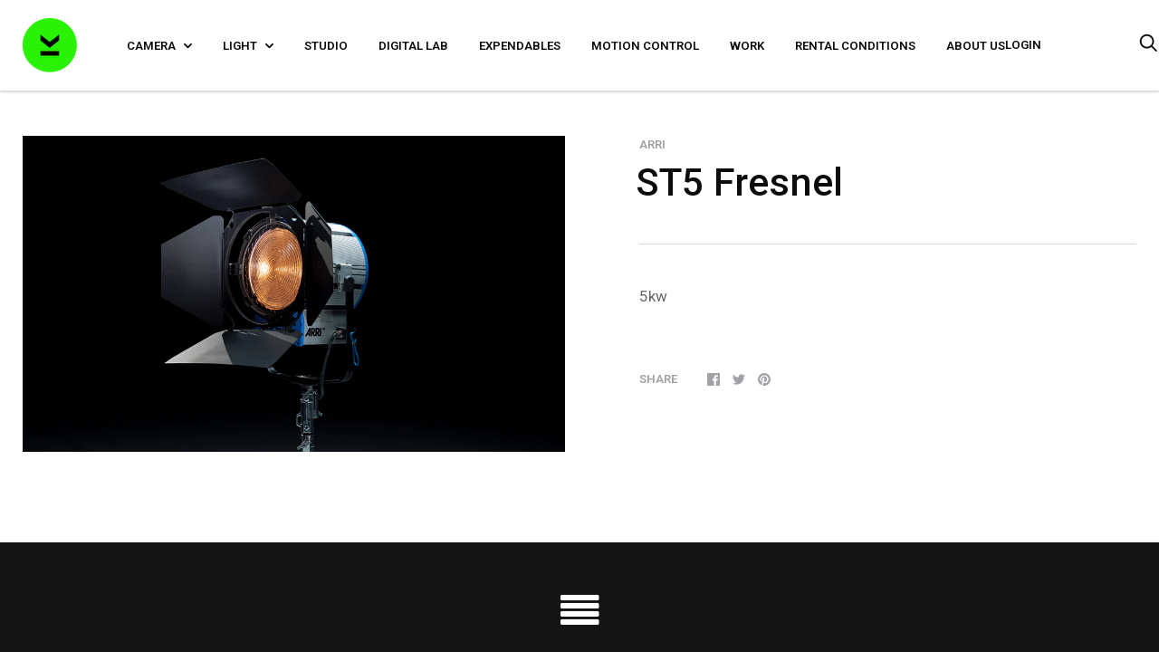

--- FILE ---
content_type: text/javascript
request_url: https://kryptonfilm.no/cdn/shop/t/2/assets/libs.js?v=75957028768049913131605555009
body_size: 40212
content:
if(function(e){"function"==typeof define&&define.amd?define(["jquery"],e):e("object"==typeof exports?require("jquery"):jQuery)}(function(e){function t(e){return a.raw?e:encodeURIComponent(e)}function o(e){return a.raw?e:decodeURIComponent(e)}function n(e){return t(a.json?JSON.stringify(e):String(e))}function i(e){0===e.indexOf('"')&&(e=e.slice(1,-1).replace(/\\"/g,'"').replace(/\\\\/g,"\\"));try{return e=decodeURIComponent(e.replace(s," ")),a.json?JSON.parse(e):e}catch(t){}}function r(t,o){var n=a.raw?t:i(t);return e.isFunction(o)?o(n):n}var s=/\+/g,a=e.cookie=function(i,s,l){if(arguments.length>1&&!e.isFunction(s)){if(l=e.extend({},a.defaults,l),"number"==typeof l.expires){var c=l.expires,u=l.expires=new Date;u.setTime(+u+864e5*c)}return document.cookie=[t(i),"=",n(s),l.expires?"; expires="+l.expires.toUTCString():"",l.path?"; path="+l.path:"",l.domain?"; domain="+l.domain:"",l.secure?"; secure":""].join("")}for(var d=i?void 0:{},p=document.cookie?document.cookie.split("; "):[],m=0,f=p.length;m<f;m++){var h=p[m].split("="),y=o(h.shift()),g=h.join("=");if(i&&i===y){d=r(g,s);break}i||void 0===(g=r(g))||(d[y]=g)}return d};a.defaults={},e.removeCookie=function(t,o){return void 0!==e.cookie(t)&&(e.cookie(t,"",e.extend({},o,{expires:-1})),!e.cookie(t))}}),"undefined"==typeof Currency)var Currency={};Currency.cookie={configuration:{expires:365,path:"/",domain:window.location.hostname},name:"currency",write:function(e){jQuery.cookie(this.name,e,this.configuration)},read:function(){return jQuery.cookie(this.name)},destroy:function(){jQuery.cookie(this.name,null,this.configuration)}},Currency.moneyFormats={USD:{money_format:"${{amount}}",money_with_currency_format:"${{amount}} USD"},EUR:{money_format:"&euro;{{amount}}",money_with_currency_format:"&euro;{{amount}} EUR"},GBP:{money_format:"&pound;{{amount}}",money_with_currency_format:"&pound;{{amount}} GBP"},CAD:{money_format:"${{amount}}",money_with_currency_format:"${{amount}} CAD"},ALL:{money_format:"Lek {{amount}}",money_with_currency_format:"Lek {{amount}} ALL"},DZD:{money_format:"DA {{amount}}",money_with_currency_format:"DA {{amount}} DZD"},AOA:{money_format:"Kz{{amount}}",money_with_currency_format:"Kz{{amount}} AOA"},ARS:{money_format:"${{amount_with_comma_separator}}",money_with_currency_format:"${{amount_with_comma_separator}} ARS"},AMD:{money_format:"{{amount}} AMD",money_with_currency_format:"{{amount}} AMD"},AWG:{money_format:"Afl{{amount}}",money_with_currency_format:"Afl{{amount}} AWG"},AUD:{money_format:"${{amount}}",money_with_currency_format:"${{amount}} AUD"},BBD:{money_format:"${{amount}}",money_with_currency_format:"${{amount}} Bds"},AZN:{money_format:"m.{{amount}}",money_with_currency_format:"m.{{amount}} AZN"},BDT:{money_format:"Tk {{amount}}",money_with_currency_format:"Tk {{amount}} BDT"},BSD:{money_format:"BS${{amount}}",money_with_currency_format:"BS${{amount}} BSD"},BHD:{money_format:"{{amount}}0 BD",money_with_currency_format:"{{amount}}0 BHD"},BYR:{money_format:"Br {{amount}}",money_with_currency_format:"Br {{amount}} BYR"},BZD:{money_format:"BZ${{amount}}",money_with_currency_format:"BZ${{amount}} BZD"},BTN:{money_format:"Nu {{amount}}",money_with_currency_format:"Nu {{amount}} BTN"},BAM:{money_format:"KM {{amount_with_comma_separator}}",money_with_currency_format:"KM {{amount_with_comma_separator}} BAM"},BRL:{money_format:"R$ {{amount_with_comma_separator}}",money_with_currency_format:"R$ {{amount_with_comma_separator}} BRL"},BOB:{money_format:"Bs{{amount_with_comma_separator}}",money_with_currency_format:"Bs{{amount_with_comma_separator}} BOB"},BWP:{money_format:"P{{amount}}",money_with_currency_format:"P{{amount}} BWP"},BND:{money_format:"${{amount}}",money_with_currency_format:"${{amount}} BND"},BGN:{money_format:"{{amount}} Ð»Ð²",money_with_currency_format:"{{amount}} Ð»Ð² BGN"},MMK:{money_format:"K{{amount}}",money_with_currency_format:"K{{amount}} MMK"},KHR:{money_format:"KHR{{amount}}",money_with_currency_format:"KHR{{amount}}"},KYD:{money_format:"${{amount}}",money_with_currency_format:"${{amount}} KYD"},XAF:{money_format:"FCFA{{amount}}",money_with_currency_format:"FCFA{{amount}} XAF"},CLP:{money_format:"${{amount_no_decimals}}",money_with_currency_format:"${{amount_no_decimals}} CLP"},CNY:{money_format:"&#165;{{amount}}",money_with_currency_format:"&#165;{{amount}} CNY"},COP:{money_format:"${{amount_with_comma_separator}}",money_with_currency_format:"${{amount_with_comma_separator}} COP"},CRC:{money_format:"&#8353; {{amount_with_comma_separator}}",money_with_currency_format:"&#8353; {{amount_with_comma_separator}} CRC"},HRK:{money_format:"{{amount_with_comma_separator}} kn",money_with_currency_format:"{{amount_with_comma_separator}} kn HRK"},CZK:{money_format:"{{amount_with_comma_separator}} K&#269;",money_with_currency_format:"{{amount_with_comma_separator}} K&#269;"},DKK:{money_format:"{{amount_with_comma_separator}}",money_with_currency_format:"kr.{{amount_with_comma_separator}}"},DOP:{money_format:"RD$ {{amount}}",money_with_currency_format:"RD$ {{amount}}"},XCD:{money_format:"${{amount}}",money_with_currency_format:"EC${{amount}}"},EGP:{money_format:"LE {{amount}}",money_with_currency_format:"LE {{amount}} EGP"},ETB:{money_format:"Br{{amount}}",money_with_currency_format:"Br{{amount}} ETB"},XPF:{money_format:"{{amount_no_decimals_with_comma_separator}} XPF",money_with_currency_format:"{{amount_no_decimals_with_comma_separator}} XPF"},FJD:{money_format:"${{amount}}",money_with_currency_format:"FJ${{amount}}"},GMD:{money_format:"D {{amount}}",money_with_currency_format:"D {{amount}} GMD"},GHS:{money_format:"GH&#8373;{{amount}}",money_with_currency_format:"GH&#8373;{{amount}}"},GTQ:{money_format:"Q{{amount}}",money_with_currency_format:"{{amount}} GTQ"},GYD:{money_format:"G${{amount}}",money_with_currency_format:"${{amount}} GYD"},GEL:{money_format:"{{amount}} GEL",money_with_currency_format:"{{amount}} GEL"},HNL:{money_format:"L {{amount}}",money_with_currency_format:"L {{amount}} HNL"},HKD:{money_format:"${{amount}}",money_with_currency_format:"HK${{amount}}"},HUF:{money_format:"{{amount_no_decimals_with_comma_separator}}",money_with_currency_format:"{{amount_no_decimals_with_comma_separator}} Ft"},ISK:{money_format:"{{amount_no_decimals}} kr",money_with_currency_format:"{{amount_no_decimals}} kr ISK"},INR:{money_format:"Rs. {{amount}}",money_with_currency_format:"Rs. {{amount}}"},IDR:{money_format:"{{amount_with_comma_separator}}",money_with_currency_format:"Rp {{amount_with_comma_separator}}"},ILS:{money_format:"{{amount}} NIS",money_with_currency_format:"{{amount}} NIS"},JMD:{money_format:"${{amount}}",money_with_currency_format:"${{amount}} JMD"},JPY:{money_format:"&#165;{{amount_no_decimals}}",money_with_currency_format:"&#165;{{amount_no_decimals}} JPY"},JEP:{money_format:"&pound;{{amount}}",money_with_currency_format:"&pound;{{amount}} JEP"},JOD:{money_format:"{{amount}}0 JD",money_with_currency_format:"{{amount}}0 JOD"},KZT:{money_format:"{{amount}} KZT",money_with_currency_format:"{{amount}} KZT"},KES:{money_format:"KSh{{amount}}",money_with_currency_format:"KSh{{amount}}"},KWD:{money_format:"{{amount}}0 KD",money_with_currency_format:"{{amount}}0 KWD"},KGS:{money_format:"Ð»Ð²{{amount}}",money_with_currency_format:"Ð»Ð²{{amount}}"},LVL:{money_format:"Ls {{amount}}",money_with_currency_format:"Ls {{amount}} LVL"},LBP:{money_format:"L&pound;{{amount}}",money_with_currency_format:"L&pound;{{amount}} LBP"},LTL:{money_format:"{{amount}} Lt",money_with_currency_format:"{{amount}} Lt"},MGA:{money_format:"Ar {{amount}}",money_with_currency_format:"Ar {{amount}} MGA"},MKD:{money_format:"Ð´ÐµÐ½ {{amount}}",money_with_currency_format:"Ð´ÐµÐ½ {{amount}} MKD"},MOP:{money_format:"MOP${{amount}}",money_with_currency_format:"MOP${{amount}}"},MVR:{money_format:"Rf{{amount}}",money_with_currency_format:"Rf{{amount}} MRf"},MXN:{money_format:"$ {{amount}}",money_with_currency_format:"$ {{amount}} MXN"},MYR:{money_format:"RM{{amount}} MYR",money_with_currency_format:"RM{{amount}} MYR"},MUR:{money_format:"Rs {{amount}}",money_with_currency_format:"Rs {{amount}} MUR"},MDL:{money_format:"{{amount}} MDL",money_with_currency_format:"{{amount}} MDL"},MAD:{money_format:"{{amount}} dh",money_with_currency_format:"Dh {{amount}} MAD"},MNT:{money_format:"{{amount_no_decimals}} &#8366",money_with_currency_format:"{{amount_no_decimals}} MNT"},MZN:{money_format:"{{amount}} Mt",money_with_currency_format:"Mt {{amount}} MZN"},NAD:{money_format:"N${{amount}}",money_with_currency_format:"N${{amount}} NAD"},NPR:{money_format:"Rs{{amount}}",money_with_currency_format:"Rs{{amount}} NPR"},ANG:{money_format:"&fnof;{{amount}}",money_with_currency_format:"{{amount}} NA&fnof;"},NZD:{money_format:"${{amount}}",money_with_currency_format:"${{amount}} NZD"},NIO:{money_format:"C${{amount}}",money_with_currency_format:"C${{amount}} NIO"},NGN:{money_format:"&#8358;{{amount}}",money_with_currency_format:"&#8358;{{amount}} NGN"},NOK:{money_format:"kr {{amount_with_comma_separator}}",money_with_currency_format:"kr {{amount_with_comma_separator}} NOK"},OMR:{money_format:"{{amount_with_comma_separator}} OMR",money_with_currency_format:"{{amount_with_comma_separator}} OMR"},PKR:{money_format:"Rs.{{amount}}",money_with_currency_format:"Rs.{{amount}} PKR"},PGK:{money_format:"K {{amount}}",money_with_currency_format:"K {{amount}} PGK"},PYG:{money_format:"Gs. {{amount_no_decimals_with_comma_separator}}",money_with_currency_format:"Gs. {{amount_no_decimals_with_comma_separator}} PYG"},PEN:{money_format:"S/. {{amount}}",money_with_currency_format:"S/. {{amount}} PEN"},PHP:{money_format:"&#8369;{{amount}}",money_with_currency_format:"&#8369;{{amount}} PHP"},PLN:{money_format:"{{amount_with_comma_separator}} zl",money_with_currency_format:"{{amount_with_comma_separator}} zl PLN"},QAR:{money_format:"QAR {{amount_with_comma_separator}}",money_with_currency_format:"QAR {{amount_with_comma_separator}}"},RON:{money_format:"{{amount_with_comma_separator}} lei",money_with_currency_format:"{{amount_with_comma_separator}} lei RON"},RUB:{money_format:"&#1088;&#1091;&#1073;{{amount_with_comma_separator}}",money_with_currency_format:"&#1088;&#1091;&#1073;{{amount_with_comma_separator}} RUB"},RWF:{money_format:"{{amount_no_decimals}} RF",money_with_currency_format:"{{amount_no_decimals}} RWF"},WST:{money_format:"WS$ {{amount}}",money_with_currency_format:"WS$ {{amount}} WST"},SAR:{money_format:"{{amount}} SR",money_with_currency_format:"{{amount}} SAR"},STD:{money_format:"Db {{amount}}",money_with_currency_format:"Db {{amount}} STD"},RSD:{money_format:"{{amount}} RSD",money_with_currency_format:"{{amount}} RSD"},SCR:{money_format:"Rs {{amount}}",money_with_currency_format:"Rs {{amount}} SCR"},SGD:{money_format:"${{amount}}",money_with_currency_format:"${{amount}} SGD"},SYP:{money_format:"S&pound;{{amount}}",money_with_currency_format:"S&pound;{{amount}} SYP"},ZAR:{money_format:"R {{amount}}",money_with_currency_format:"R {{amount}} ZAR"},KRW:{money_format:"&#8361;{{amount_no_decimals}}",money_with_currency_format:"&#8361;{{amount_no_decimals}} KRW"},LKR:{money_format:"Rs {{amount}}",money_with_currency_format:"Rs {{amount}} LKR"},SEK:{money_format:"{{amount_no_decimals}} kr",money_with_currency_format:"{{amount_no_decimals}} kr SEK"},CHF:{money_format:"SFr. {{amount}}",money_with_currency_format:"SFr. {{amount}} CHF"},TWD:{money_format:"${{amount}}",money_with_currency_format:"${{amount}} TWD"},THB:{money_format:"{{amount}} &#xe3f;",money_with_currency_format:"{{amount}} &#xe3f; THB"},TZS:{money_format:"{{amount}} TZS",money_with_currency_format:"{{amount}} TZS"},TTD:{money_format:"${{amount}}",money_with_currency_format:"${{amount}} TTD"},TND:{money_format:"{{amount}}",money_with_currency_format:"{{amount}} DT"},TRY:{money_format:"{{amount}}TL",money_with_currency_format:"{{amount}}TL"},UGX:{money_format:"Ush {{amount_no_decimals}}",money_with_currency_format:"Ush {{amount_no_decimals}} UGX"},UAH:{money_format:"â‚´{{amount}}",money_with_currency_format:"â‚´{{amount}} UAH"},AED:{money_format:"Dhs. {{amount}}",money_with_currency_format:"Dhs. {{amount}} AED"},UYU:{money_format:"${{amount_with_comma_separator}}",money_with_currency_format:"${{amount_with_comma_separator}} UYU"},VUV:{money_format:"${{amount}}",money_with_currency_format:"${{amount}}VT"},VEF:{money_format:"Bs. {{amount_with_comma_separator}}",money_with_currency_format:"Bs. {{amount_with_comma_separator}} VEF"},VND:{money_format:"{{amount_no_decimals_with_comma_separator}}&#8363;",money_with_currency_format:"{{amount_no_decimals_with_comma_separator}} VND"},XBT:{money_format:"{{amount_no_decimals}} BTC",money_with_currency_format:"{{amount_no_decimals}} BTC"},XOF:{money_format:"CFA{{amount}}",money_with_currency_format:"CFA{{amount}} XOF"},ZMW:{money_format:"K{{amount_no_decimals_with_comma_separator}}",money_with_currency_format:"ZMW{{amount_no_decimals_with_comma_separator}}"}},Currency.currentCurrency="",Currency.format="money_format",Currency.convertAll=function(e,t,o,n){e=e||Currency.currentCurrency,t=t||$(".currency-selector__select").val(),jQuery(o||"[data-money-convertible]").each(function(){if(jQuery(this).attr("data-currency")!==t){if(jQuery(this).attr("data-currency-"+t))jQuery(this).html(jQuery(this).attr("data-currency-"+t));else{var o=0,i=Currency.moneyFormats[e][n||Currency.format]||"{{amount}}",r=Currency.moneyFormats[t][n||Currency.format]||"{{amount}}";o=i.indexOf("amount_no_decimals")!==-1?Currency.convert(100*parseInt(jQuery(this).html().replace(/[^0-9]/g,""),10),e,t):"JOD"===e||"KWD"==e||"BHD"==e?Currency.convert(parseInt(jQuery(this).html().replace(/[^0-9]/g,""),10)/10,e,t):Currency.convert(parseInt(jQuery(this).html().replace(/[^0-9]/g,""),10),e,t);var s=Shopify.formatMoney(o,r);jQuery(this).html(s),jQuery(this).attr("data-currency-"+t,s)}jQuery(this).attr("data-currency",t)}}),this.currentCurrency=t,this.cookie.write(t)},function(){var e;e=function(){function e(e,t){var o,n;if(this.options={target:"instafeed",get:"popular",resolution:"thumbnail",sortBy:"none",links:!0,mock:!1,useHttp:!1},"object"==typeof e)for(o in e)n=e[o],this.options[o]=n;this.context=null!=t?t:this,this.unique=this._genKey()}return e.prototype.hasNext=function(){return"string"==typeof this.context.nextUrl&&this.context.nextUrl.length>0},e.prototype.next=function(){return!!this.hasNext()&&this.run(this.context.nextUrl)},e.prototype.run=function(t){var o,n,i;if("string"!=typeof this.options.clientId&&"string"!=typeof this.options.accessToken)throw new Error("Missing clientId or accessToken.");if("string"!=typeof this.options.accessToken&&"string"!=typeof this.options.clientId)throw new Error("Missing clientId or accessToken.");return null!=this.options.before&&"function"==typeof this.options.before&&this.options.before.call(this),"undefined"!=typeof document&&null!==document&&(i=document.createElement("script"),i.id="instafeed-fetcher",i.src=t||this._buildUrl(),o=document.getElementsByTagName("head"),o[0].appendChild(i),n="instafeedCache"+this.unique,window[n]=new e(this.options,this),window[n].unique=this.unique),!0},e.prototype.parse=function(e){var t,o,n,i,r,s,a,l,c,u,d,p,m,f,h,y,g,v,b,w,_,k,T,S,C,x,$,E,A,O,I,P,N;if("object"!=typeof e){if(null!=this.options.error&&"function"==typeof this.options.error)return this.options.error.call(this,"Invalid JSON data"),!1;throw new Error("Invalid JSON response")}if(200!==e.meta.code){if(null!=this.options.error&&"function"==typeof this.options.error)return this.options.error.call(this,e.meta.error_message),!1;throw new Error("Error from Instagram: "+e.meta.error_message)}if(0===e.data.length){if(null!=this.options.error&&"function"==typeof this.options.error)return this.options.error.call(this,"No images were returned from Instagram"),!1;throw new Error("No images were returned from Instagram")}if(null!=this.options.success&&"function"==typeof this.options.success&&this.options.success.call(this,e),this.context.nextUrl="",null!=e.pagination&&(this.context.nextUrl=e.pagination.next_url),"none"!==this.options.sortBy)switch(I="random"===this.options.sortBy?["","random"]:this.options.sortBy.split("-"),O="least"===I[0],I[1]){case"random":e.data.sort(function(){return.5-Math.random()});break;case"recent":e.data=this._sortBy(e.data,"created_time",O);break;case"liked":e.data=this._sortBy(e.data,"likes.count",O);break;case"commented":e.data=this._sortBy(e.data,"comments.count",O);break;default:throw new Error("Invalid option for sortBy: '"+this.options.sortBy+"'.")}if("undefined"!=typeof document&&null!==document&&this.options.mock===!1){if(y=e.data,A=parseInt(this.options.limit,10),null!=this.options.limit&&y.length>A&&(y=y.slice(0,A)),a=document.createDocumentFragment(),null!=this.options.filter&&"function"==typeof this.options.filter&&(y=this._filter(y,this.options.filter)),null!=this.options.template&&"string"==typeof this.options.template){for(c="",f="",w="",N=document.createElement("div"),d=0,C=y.length;d<C;d++){if(p=y[d],m=p.images[this.options.resolution],"object"!=typeof m)throw s="No image found for resolution: "+this.options.resolution+".",new Error(s);_=m.width,v=m.height,b="square",_>v&&(b="landscape"),_<v&&(b="portrait"),h=m.url,u=window.location.protocol.indexOf("http")>=0,u&&!this.options.useHttp&&(h=h.replace(/https?:\/\//,"//")),f=this._makeTemplate(this.options.template,{model:p,id:p.id,link:p.link,type:p.type,image:h,width:_,height:v,orientation:b,caption:this._getObjectProperty(p,"caption.text"),likes:p.likes.count,comments:p.comments.count,location:this._getObjectProperty(p,"location.name")}),c+=f}for(N.innerHTML=c,i=[],n=0,o=N.childNodes.length;n<o;)i.push(N.childNodes[n]),n+=1;for(T=0,x=i.length;T<x;T++)E=i[T],a.appendChild(E)}else for(S=0,$=y.length;S<$;S++){if(p=y[S],g=document.createElement("img"),m=p.images[this.options.resolution],"object"!=typeof m)throw s="No image found for resolution: "+this.options.resolution+".",new Error(s);h=m.url,u=window.location.protocol.indexOf("http")>=0,u&&!this.options.useHttp&&(h=h.replace(/https?:\/\//,"//")),g.src=h,this.options.links===!0?(t=document.createElement("a"),t.href=p.link,t.appendChild(g),a.appendChild(t)):a.appendChild(g)}if(P=this.options.target,"string"==typeof P&&(P=document.getElementById(P)),null==P)throw s='No element with id="'+this.options.target+'" on page.',new Error(s);P.appendChild(a),l=document.getElementsByTagName("head")[0],l.removeChild(document.getElementById("instafeed-fetcher")),k="instafeedCache"+this.unique,window[k]=void 0;try{delete window[k]}catch(L){r=L}}return null!=this.options.after&&"function"==typeof this.options.after&&this.options.after.call(this),!0},e.prototype._buildUrl=function(){var e,t,o;switch(e="https://api.instagram.com/v1",this.options.get){case"popular":t="media/popular";break;case"tagged":if(!this.options.tagName)throw new Error("No tag name specified. Use the 'tagName' option.");t="tags/"+this.options.tagName+"/media/recent";break;case"location":if(!this.options.locationId)throw new Error("No location specified. Use the 'locationId' option.");t="locations/"+this.options.locationId+"/media/recent";break;case"user":if(!this.options.userId)throw new Error("No user specified. Use the 'userId' option.");t="users/"+this.options.userId+"/media/recent";break;default:throw new Error("Invalid option for get: '"+this.options.get+"'.")}return o=e+"/"+t,o+=null!=this.options.accessToken?"?access_token="+this.options.accessToken:"?client_id="+this.options.clientId,null!=this.options.limit&&(o+="&count="+this.options.limit),o+="&callback=instafeedCache"+this.unique+".parse"},e.prototype._genKey=function(){var e;return e=function(){return(65536*(1+Math.random())|0).toString(16).substring(1)},""+e()+e()+e()+e()},e.prototype._makeTemplate=function(e,t){var o,n,i,r,s;for(n=/(?:\{{2})([\w\[\]\.]+)(?:\}{2})/,o=e;n.test(o);)r=o.match(n)[1],s=null!=(i=this._getObjectProperty(t,r))?i:"",o=o.replace(n,function(){return""+s});return o},e.prototype._getObjectProperty=function(e,t){var o,n;for(t=t.replace(/\[(\w+)\]/g,".$1"),n=t.split(".");n.length;){if(o=n.shift(),!(null!=e&&o in e))return null;e=e[o]}return e},e.prototype._sortBy=function(e,t,o){var n;return n=function(e,n){var i,r;return i=this._getObjectProperty(e,t),r=this._getObjectProperty(n,t),o?i>r?1:-1:i<r?1:-1},e.sort(n.bind(this)),e},e.prototype._filter=function(e,t){var o,n,i,r,s;for(o=[],n=function(e){if(t(e))return o.push(e)},i=0,s=e.length;i<s;i++)r=e[i],n(r);return o},e}(),function(e,t){return"function"==typeof define&&define.amd?define([],t):"object"==typeof module&&module.exports?module.exports=t():e.Instafeed=t()}(this,function(){return e})}.call(this),function(e){"function"==typeof define&&define.amd?define(["jquery"],e):e("object"==typeof exports?require("jquery"):window.jQuery||window.Zepto)}(function(e){var t,o,n,i,r,s,a="Close",l="BeforeClose",c="AfterClose",u="BeforeAppend",d="MarkupParse",p="Open",m="Change",f="mfp",h="."+f,y="mfp-ready",g="mfp-removing",v="mfp-prevent-close",b=function(){},w=!!window.jQuery,_=e(window),k=function(e,o){t.ev.on(f+e+h,o)},T=function(t,o,n,i){var r=document.createElement("div");return r.className="mfp-"+t,n&&(r.innerHTML=n),i?o&&o.appendChild(r):(r=e(r),o&&r.appendTo(o)),r},S=function(o,n){t.ev.triggerHandler(f+o,n),t.st.callbacks&&(o=o.charAt(0).toLowerCase()+o.slice(1),t.st.callbacks[o]&&t.st.callbacks[o].apply(t,e.isArray(n)?n:[n]))},C=function(o){return o===s&&t.currTemplate.closeBtn||(t.currTemplate.closeBtn=e(t.st.closeMarkup.replace("%title%",t.st.tClose)),s=o),t.currTemplate.closeBtn},x=function(){e.magnificPopup.instance||(t=new b,t.init(),e.magnificPopup.instance=t)},$=function(){var e=document.createElement("p").style,t=["ms","O","Moz","Webkit"];if(void 0!==e.transition)return!0;for(;t.length;)if(t.pop()+"Transition"in e)return!0;return!1};b.prototype={constructor:b,init:function(){var o=navigator.appVersion;t.isLowIE=t.isIE8=document.all&&!document.addEventListener,t.isAndroid=/android/gi.test(o),t.isIOS=/iphone|ipad|ipod/gi.test(o),t.supportsTransition=$(),t.probablyMobile=t.isAndroid||t.isIOS||/(Opera Mini)|Kindle|webOS|BlackBerry|(Opera Mobi)|(Windows Phone)|IEMobile/i.test(navigator.userAgent),n=e(document),t.popupsCache={}},open:function(o){var i;if(o.isObj===!1){t.items=o.items.toArray(),t.index=0;var s,a=o.items;for(i=0;i<a.length;i++)if(s=a[i],s.parsed&&(s=s.el[0]),s===o.el[0]){t.index=i;break}}else t.items=e.isArray(o.items)?o.items:[o.items],t.index=o.index||0;if(t.isOpen)return void t.updateItemHTML();t.types=[],r="",o.mainEl&&o.mainEl.length?t.ev=o.mainEl.eq(0):t.ev=n,o.key?(t.popupsCache[o.key]||(t.popupsCache[o.key]={}),t.currTemplate=t.popupsCache[o.key]):t.currTemplate={},t.st=e.extend(!0,{},e.magnificPopup.defaults,o),t.fixedContentPos="auto"===t.st.fixedContentPos?!t.probablyMobile:t.st.fixedContentPos,t.st.modal&&(t.st.closeOnContentClick=!1,t.st.closeOnBgClick=!1,t.st.showCloseBtn=!1,t.st.enableEscapeKey=!1),t.bgOverlay||(t.bgOverlay=T("bg").on("click"+h,function(){t.close()}),t.wrap=T("wrap").attr("tabindex",-1).on("click"+h,function(e){t._checkIfClose(e.target)&&t.close()}),t.container=T("container",t.wrap)),t.contentContainer=T("content"),t.st.preloader&&(t.preloader=T("preloader",t.container,t.st.tLoading));var l=e.magnificPopup.modules;for(i=0;i<l.length;i++){var c=l[i];c=c.charAt(0).toUpperCase()+c.slice(1),t["init"+c].call(t)}S("BeforeOpen"),t.st.showCloseBtn&&(t.st.closeBtnInside?(k(d,function(e,t,o,n){o.close_replaceWith=C(n.type)}),r+=" mfp-close-btn-in"):t.wrap.append(C())),t.st.alignTop&&(r+=" mfp-align-top"),t.fixedContentPos?t.wrap.css({overflow:t.st.overflowY,overflowX:"hidden",overflowY:t.st.overflowY}):t.wrap.css({top:_.scrollTop(),position:"absolute"}),(t.st.fixedBgPos===!1||"auto"===t.st.fixedBgPos&&!t.fixedContentPos)&&t.bgOverlay.css({height:n.height(),position:"absolute"}),t.st.enableEscapeKey&&n.on("keyup"+h,function(e){27===e.keyCode&&t.close()}),_.on("resize"+h,function(){t.updateSize()}),t.st.closeOnContentClick||(r+=" mfp-auto-cursor"),r&&t.wrap.addClass(r);var u=t.wH=_.height(),m={};if(t.fixedContentPos&&t._hasScrollBar(u)){var f=t._getScrollbarSize();f&&(m.marginRight=f)}t.fixedContentPos&&(t.isIE7?e("body, html").css("overflow","hidden"):m.overflow="hidden");var g=t.st.mainClass;return t.isIE7&&(g+=" mfp-ie7"),g&&t._addClassToMFP(g),t.updateItemHTML(),S("BuildControls"),e("html").css(m),t.bgOverlay.add(t.wrap).prependTo(t.st.prependTo||e(document.body)),t._lastFocusedEl=document.activeElement,setTimeout(function(){t.content?(t._addClassToMFP(y),t._setFocus()):t.bgOverlay.addClass(y),n.on("focusin"+h,t._onFocusIn)},16),t.isOpen=!0,t.updateSize(u),S(p),o},close:function(){t.isOpen&&(S(l),t.isOpen=!1,t.st.removalDelay&&!t.isLowIE&&t.supportsTransition?(t._addClassToMFP(g),setTimeout(function(){t._close()},t.st.removalDelay)):t._close())},_close:function(){S(a);var o=g+" "+y+" ";if(t.bgOverlay.detach(),t.wrap.detach(),t.container.empty(),t.st.mainClass&&(o+=t.st.mainClass+" "),t._removeClassFromMFP(o),t.fixedContentPos){var i={marginRight:""};t.isIE7?e("body, html").css("overflow",""):i.overflow="",e("html").css(i)}n.off("keyup"+h+" focusin"+h),t.ev.off(h),t.wrap.attr("class","mfp-wrap").removeAttr("style"),t.bgOverlay.attr("class","mfp-bg"),t.container.attr("class","mfp-container"),!t.st.showCloseBtn||t.st.closeBtnInside&&t.currTemplate[t.currItem.type]!==!0||t.currTemplate.closeBtn&&t.currTemplate.closeBtn.detach(),t.st.autoFocusLast&&t._lastFocusedEl&&e(t._lastFocusedEl).focus(),t.currItem=null,t.content=null,t.currTemplate=null,t.prevHeight=0,S(c)},updateSize:function(e){if(t.isIOS){var o=document.documentElement.clientWidth/window.innerWidth,n=window.innerHeight*o;t.wrap.css("height",n),t.wH=n}else t.wH=e||_.height();t.fixedContentPos||t.wrap.css("height",t.wH),S("Resize")},updateItemHTML:function(){var o=t.items[t.index];t.contentContainer.detach(),t.content&&t.content.detach(),o.parsed||(o=t.parseEl(t.index));var n=o.type;if(S("BeforeChange",[t.currItem?t.currItem.type:"",n]),t.currItem=o,!t.currTemplate[n]){var r=!!t.st[n]&&t.st[n].markup;S("FirstMarkupParse",r),r?t.currTemplate[n]=e(r):t.currTemplate[n]=!0}i&&i!==o.type&&t.container.removeClass("mfp-"+i+"-holder");var s=t["get"+n.charAt(0).toUpperCase()+n.slice(1)](o,t.currTemplate[n]);t.appendContent(s,n),o.preloaded=!0,S(m,o),i=o.type,t.container.prepend(t.contentContainer),S("AfterChange")},appendContent:function(e,o){t.content=e,e?t.st.showCloseBtn&&t.st.closeBtnInside&&t.currTemplate[o]===!0?t.content.find(".mfp-close").length||t.content.append(C()):t.content=e:t.content="",S(u),t.container.addClass("mfp-"+o+"-holder"),t.contentContainer.append(t.content)},parseEl:function(o){var n,i=t.items[o];if(i.tagName?i={el:e(i)}:(n=i.type,i={data:i,src:i.src}),i.el){for(var r=t.types,s=0;s<r.length;s++)if(i.el.hasClass("mfp-"+r[s])){n=r[s];break}i.src=i.el.attr("data-mfp-src"),i.src||(i.src=i.el.attr("href"))}return i.type=n||t.st.type||"inline",i.index=o,i.parsed=!0,t.items[o]=i,S("ElementParse",i),t.items[o]},addGroup:function(e,o){var n=function(n){n.mfpEl=this,t._openClick(n,e,o)};o||(o={});var i="click.magnificPopup";o.mainEl=e,o.items?(o.isObj=!0,e.off(i).on(i,n)):(o.isObj=!1,o.delegate?e.off(i).on(i,o.delegate,n):(o.items=e,e.off(i).on(i,n)))},_openClick:function(o,n,i){var r=void 0!==i.midClick?i.midClick:e.magnificPopup.defaults.midClick;if(r||!(2===o.which||o.ctrlKey||o.metaKey||o.altKey||o.shiftKey)){var s=void 0!==i.disableOn?i.disableOn:e.magnificPopup.defaults.disableOn;if(s)if(e.isFunction(s)){if(!s.call(t))return!0}else if(_.width()<s)return!0;o.type&&(o.preventDefault(),t.isOpen&&o.stopPropagation()),i.el=e(o.mfpEl),i.delegate&&(i.items=n.find(i.delegate)),t.open(i)}},updateStatus:function(e,n){if(t.preloader){o!==e&&t.container.removeClass("mfp-s-"+o),n||"loading"!==e||(n=t.st.tLoading);var i={status:e,text:n};S("UpdateStatus",i),e=i.status,n=i.text,t.preloader.html(n),t.preloader.find("a").on("click",function(e){e.stopImmediatePropagation()}),t.container.addClass("mfp-s-"+e),o=e}},_checkIfClose:function(o){if(!e(o).hasClass(v)){var n=t.st.closeOnContentClick,i=t.st.closeOnBgClick;if(n&&i)return!0;if(!t.content||e(o).hasClass("mfp-close")||t.preloader&&o===t.preloader[0])return!0;if(o===t.content[0]||e.contains(t.content[0],o)){if(n)return!0}else if(i&&e.contains(document,o))return!0;return!1}},_addClassToMFP:function(e){t.bgOverlay.addClass(e),t.wrap.addClass(e)},_removeClassFromMFP:function(e){this.bgOverlay.removeClass(e),t.wrap.removeClass(e)},_hasScrollBar:function(e){return(t.isIE7?n.height():document.body.scrollHeight)>(e||_.height())},_setFocus:function(){(t.st.focus?t.content.find(t.st.focus).eq(0):t.wrap).focus()},_onFocusIn:function(o){if(o.target!==t.wrap[0]&&!e.contains(t.wrap[0],o.target))return t._setFocus(),!1},_parseMarkup:function(t,o,n){var i;n.data&&(o=e.extend(n.data,o)),S(d,[t,o,n]),e.each(o,function(o,n){if(void 0===n||n===!1)return!0;if(i=o.split("_"),i.length>1){var r=t.find(h+"-"+i[0]);if(r.length>0){var s=i[1];"replaceWith"===s?r[0]!==n[0]&&r.replaceWith(n):"img"===s?r.is("img")?r.attr("src",n):r.replaceWith(e("<img>").attr("src",n).attr("class",r.attr("class"))):r.attr(i[1],n)}}else t.find(h+"-"+o).html(n)})},_getScrollbarSize:function(){if(void 0===t.scrollbarSize){var e=document.createElement("div");e.style.cssText="width: 99px; height: 99px; overflow: scroll; position: absolute; top: -9999px;",document.body.appendChild(e),t.scrollbarSize=e.offsetWidth-e.clientWidth,document.body.removeChild(e)}return t.scrollbarSize}},e.magnificPopup={instance:null,proto:b.prototype,modules:[],open:function(t,o){return x(),t=t?e.extend(!0,{},t):{},t.isObj=!0,t.index=o||0,this.instance.open(t)},close:function(){return e.magnificPopup.instance&&e.magnificPopup.instance.close()},registerModule:function(t,o){o.options&&(e.magnificPopup.defaults[t]=o.options),e.extend(this.proto,o.proto),this.modules.push(t)},defaults:{disableOn:0,key:null,midClick:!1,mainClass:"",preloader:!0,focus:"",closeOnContentClick:!1,closeOnBgClick:!0,closeBtnInside:!0,showCloseBtn:!0,enableEscapeKey:!0,modal:!1,alignTop:!1,removalDelay:0,prependTo:null,fixedContentPos:"auto",fixedBgPos:"auto",overflowY:"auto",closeMarkup:'<button title="%title%" type="button" class="mfp-close">&#215;</button>',tClose:"Close (Esc)",tLoading:"Loading...",autoFocusLast:!0}},e.fn.magnificPopup=function(o){x();var n=e(this);if("string"==typeof o)if("open"===o){var i,r=w?n.data("magnificPopup"):n[0].magnificPopup,s=parseInt(arguments[1],10)||0;r.items?i=r.items[s]:(i=n,r.delegate&&(i=i.find(r.delegate)),i=i.eq(s)),t._openClick({mfpEl:i},n,r)}else t.isOpen&&t[o].apply(t,Array.prototype.slice.call(arguments,1));else o=e.extend(!0,{},o),w?n.data("magnificPopup",o):n[0].magnificPopup=o,t.addGroup(n,o);return n};var E,A,O,I="inline",P=function(){O&&(A.after(O.addClass(E)).detach(),O=null)};e.magnificPopup.registerModule(I,{options:{hiddenClass:"hide",markup:"",tNotFound:"Content not found"},proto:{initInline:function(){t.types.push(I),k(a+"."+I,function(){P()})},getInline:function(o,n){if(P(),o.src){var i=t.st.inline,r=e(o.src);if(r.length){var s=r[0].parentNode;s&&s.tagName&&(A||(E=i.hiddenClass,A=T(E),E="mfp-"+E),O=r.after(A).detach().removeClass(E)),t.updateStatus("ready")}else t.updateStatus("error",i.tNotFound),r=e("<div>");return o.inlineElement=r,r}return t.updateStatus("ready"),t._parseMarkup(n,{},o),n}}});var N,L="ajax",M=function(){N&&e(document.body).removeClass(N)},j=function(){M(),t.req&&t.req.abort()};e.magnificPopup.registerModule(L,{options:{settings:null,cursor:"mfp-ajax-cur",tError:'<a href="%url%">The content</a> could not be loaded.'},proto:{initAjax:function(){t.types.push(L),N=t.st.ajax.cursor,k(a+"."+L,j),k("BeforeChange."+L,j)},getAjax:function(o){N&&e(document.body).addClass(N),t.updateStatus("loading");var n=e.extend({url:o.src,success:function(n,i,r){var s={data:n,xhr:r};S("ParseAjax",s),t.appendContent(e(s.data),L),o.finished=!0,M(),t._setFocus(),setTimeout(function(){t.wrap.addClass(y)},16),t.updateStatus("ready"),S("AjaxContentAdded")},error:function(){M(),o.finished=o.loadError=!0,
t.updateStatus("error",t.st.ajax.tError.replace("%url%",o.src))}},t.st.ajax.settings);return t.req=e.ajax(n),""}}});var D,F=function(o){if(o.data&&void 0!==o.data.title)return o.data.title;var n=t.st.image.titleSrc;if(n){if(e.isFunction(n))return n.call(t,o);if(o.el)return o.el.attr(n)||""}return""};e.magnificPopup.registerModule("image",{options:{markup:'<div class="mfp-figure"><div class="mfp-close"></div><figure><div class="mfp-img"></div><figcaption><div class="mfp-bottom-bar"><div class="mfp-title"></div><div class="mfp-counter"></div></div></figcaption></figure></div>',cursor:"mfp-zoom-out-cur",titleSrc:"title",verticalFit:!0,tError:'<a href="%url%">The image</a> could not be loaded.'},proto:{initImage:function(){var o=t.st.image,n=".image";t.types.push("image"),k(p+n,function(){"image"===t.currItem.type&&o.cursor&&e(document.body).addClass(o.cursor)}),k(a+n,function(){o.cursor&&e(document.body).removeClass(o.cursor),_.off("resize"+h)}),k("Resize"+n,t.resizeImage),t.isLowIE&&k("AfterChange",t.resizeImage)},resizeImage:function(){var e=t.currItem;if(e&&e.img&&t.st.image.verticalFit){var o=0;t.isLowIE&&(o=parseInt(e.img.css("padding-top"),10)+parseInt(e.img.css("padding-bottom"),10)),e.img.css("max-height",t.wH-o)}},_onImageHasSize:function(e){e.img&&(e.hasSize=!0,D&&clearInterval(D),e.isCheckingImgSize=!1,S("ImageHasSize",e),e.imgHidden&&(t.content&&t.content.removeClass("mfp-loading"),e.imgHidden=!1))},findImageSize:function(e){var o=0,n=e.img[0],i=function(r){D&&clearInterval(D),D=setInterval(function(){return n.naturalWidth>0?void t._onImageHasSize(e):(o>200&&clearInterval(D),o++,void(3===o?i(10):40===o?i(50):100===o&&i(500)))},r)};i(1)},getImage:function(o,n){var i=0,r=function(){o&&(o.img[0].complete?(o.img.off(".mfploader"),o===t.currItem&&(t._onImageHasSize(o),t.updateStatus("ready")),o.hasSize=!0,o.loaded=!0,S("ImageLoadComplete")):(i++,i<200?setTimeout(r,100):s()))},s=function(){o&&(o.img.off(".mfploader"),o===t.currItem&&(t._onImageHasSize(o),t.updateStatus("error",a.tError.replace("%url%",o.src))),o.hasSize=!0,o.loaded=!0,o.loadError=!0)},a=t.st.image,l=n.find(".mfp-img");if(l.length){var c=document.createElement("img");c.className="mfp-img",o.el&&o.el.find("img").length&&(c.alt=o.el.find("img").attr("alt")),o.img=e(c).on("load.mfploader",r).on("error.mfploader",s),c.src=o.src,l.is("img")&&(o.img=o.img.clone()),c=o.img[0],c.naturalWidth>0?o.hasSize=!0:c.width||(o.hasSize=!1)}return t._parseMarkup(n,{title:F(o),img_replaceWith:o.img},o),t.resizeImage(),o.hasSize?(D&&clearInterval(D),o.loadError?(n.addClass("mfp-loading"),t.updateStatus("error",a.tError.replace("%url%",o.src))):(n.removeClass("mfp-loading"),t.updateStatus("ready")),n):(t.updateStatus("loading"),o.loading=!0,o.hasSize||(o.imgHidden=!0,n.addClass("mfp-loading"),t.findImageSize(o)),n)}}});var R,H=function(){return void 0===R&&(R=void 0!==document.createElement("p").style.MozTransform),R};e.magnificPopup.registerModule("zoom",{options:{enabled:!1,easing:"ease-in-out",duration:300,opener:function(e){return e.is("img")?e:e.find("img")}},proto:{initZoom:function(){var e,o=t.st.zoom,n=".zoom";if(o.enabled&&t.supportsTransition){var i,r,s=o.duration,c=function(e){var t=e.clone().removeAttr("style").removeAttr("class").addClass("mfp-animated-image"),n="all "+o.duration/1e3+"s "+o.easing,i={position:"fixed",zIndex:9999,left:0,top:0,"-webkit-backface-visibility":"hidden"},r="transition";return i["-webkit-"+r]=i["-moz-"+r]=i["-o-"+r]=i[r]=n,t.css(i),t},u=function(){t.content.css("visibility","visible")};k("BuildControls"+n,function(){if(t._allowZoom()){if(clearTimeout(i),t.content.css("visibility","hidden"),e=t._getItemToZoom(),!e)return void u();r=c(e),r.css(t._getOffset()),t.wrap.append(r),i=setTimeout(function(){r.css(t._getOffset(!0)),i=setTimeout(function(){u(),setTimeout(function(){r.remove(),e=r=null,S("ZoomAnimationEnded")},16)},s)},16)}}),k(l+n,function(){if(t._allowZoom()){if(clearTimeout(i),t.st.removalDelay=s,!e){if(e=t._getItemToZoom(),!e)return;r=c(e)}r.css(t._getOffset(!0)),t.wrap.append(r),t.content.css("visibility","hidden"),setTimeout(function(){r.css(t._getOffset())},16)}}),k(a+n,function(){t._allowZoom()&&(u(),r&&r.remove(),e=null)})}},_allowZoom:function(){return"image"===t.currItem.type},_getItemToZoom:function(){return!!t.currItem.hasSize&&t.currItem.img},_getOffset:function(o){var n;n=o?t.currItem.img:t.st.zoom.opener(t.currItem.el||t.currItem);var i=n.offset(),r=parseInt(n.css("padding-top"),10),s=parseInt(n.css("padding-bottom"),10);i.top-=e(window).scrollTop()-r;var a={width:n.width(),height:(w?n.innerHeight():n[0].offsetHeight)-s-r};return H()?a["-moz-transform"]=a.transform="translate("+i.left+"px,"+i.top+"px)":(a.left=i.left,a.top=i.top),a}}});var B="iframe",z="//about:blank",W=function(e){if(t.currTemplate[B]){var o=t.currTemplate[B].find("iframe");o.length&&(e||(o[0].src=z),t.isIE8&&o.css("display",e?"block":"none"))}};e.magnificPopup.registerModule(B,{options:{markup:'<div class="mfp-iframe-scaler"><div class="mfp-close"></div><iframe class="mfp-iframe" src="//about:blank" frameborder="0" allowfullscreen></iframe></div>',srcAction:"iframe_src",patterns:{youtube:{index:"youtube.com",id:"v=",src:"//www.youtube.com/embed/%id%?autoplay=1"},vimeo:{index:"vimeo.com/",id:"/",src:"//player.vimeo.com/video/%id%?autoplay=1"},gmaps:{index:"//maps.google.",src:"%id%&output=embed"}}},proto:{initIframe:function(){t.types.push(B),k("BeforeChange",function(e,t,o){t!==o&&(t===B?W():o===B&&W(!0))}),k(a+"."+B,function(){W()})},getIframe:function(o,n){var i=o.src,r=t.st.iframe;e.each(r.patterns,function(){if(i.indexOf(this.index)>-1)return this.id&&(i="string"==typeof this.id?i.substr(i.lastIndexOf(this.id)+this.id.length,i.length):this.id.call(this,i)),i=this.src.replace("%id%",i),!1});var s={};return r.srcAction&&(s[r.srcAction]=i),t._parseMarkup(n,s,o),t.updateStatus("ready"),n}}});var U=function(e){var o=t.items.length;return e>o-1?e-o:e<0?o+e:e},q=function(e,t,o){return e.replace(/%curr%/gi,t+1).replace(/%total%/gi,o)};e.magnificPopup.registerModule("gallery",{options:{enabled:!1,arrowMarkup:'<button title="%title%" type="button" class="mfp-arrow mfp-arrow-%dir%"></button>',preload:[0,2],navigateByImgClick:!0,arrows:!0,tPrev:"Previous (Left arrow key)",tNext:"Next (Right arrow key)",tCounter:"%curr% of %total%"},proto:{initGallery:function(){var o=t.st.gallery,i=".mfp-gallery";return t.direction=!0,!(!o||!o.enabled)&&(r+=" mfp-gallery",k(p+i,function(){o.navigateByImgClick&&t.wrap.on("click"+i,".mfp-img",function(){if(t.items.length>1)return t.next(),!1}),n.on("keydown"+i,function(e){37===e.keyCode?t.prev():39===e.keyCode&&t.next()})}),k("UpdateStatus"+i,function(e,o){o.text&&(o.text=q(o.text,t.currItem.index,t.items.length))}),k(d+i,function(e,n,i,r){var s=t.items.length;i.counter=s>1?q(o.tCounter,r.index,s):""}),k("BuildControls"+i,function(){if(t.items.length>1&&o.arrows&&!t.arrowLeft){var n=o.arrowMarkup,i=t.arrowLeft=e(n.replace(/%title%/gi,o.tPrev).replace(/%dir%/gi,"left")).addClass(v),r=t.arrowRight=e(n.replace(/%title%/gi,o.tNext).replace(/%dir%/gi,"right")).addClass(v);i.click(function(){t.prev()}),r.click(function(){t.next()}),t.container.append(i.add(r))}}),k(m+i,function(){t._preloadTimeout&&clearTimeout(t._preloadTimeout),t._preloadTimeout=setTimeout(function(){t.preloadNearbyImages(),t._preloadTimeout=null},16)}),void k(a+i,function(){n.off(i),t.wrap.off("click"+i),t.arrowRight=t.arrowLeft=null}))},next:function(){t.direction=!0,t.index=U(t.index+1),t.updateItemHTML()},prev:function(){t.direction=!1,t.index=U(t.index-1),t.updateItemHTML()},goTo:function(e){t.direction=e>=t.index,t.index=e,t.updateItemHTML()},preloadNearbyImages:function(){var e,o=t.st.gallery.preload,n=Math.min(o[0],t.items.length),i=Math.min(o[1],t.items.length);for(e=1;e<=(t.direction?i:n);e++)t._preloadItem(t.index+e);for(e=1;e<=(t.direction?n:i);e++)t._preloadItem(t.index-e)},_preloadItem:function(o){if(o=U(o),!t.items[o].preloaded){var n=t.items[o];n.parsed||(n=t.parseEl(o)),S("LazyLoad",n),"image"===n.type&&(n.img=e('<img class="mfp-img" />').on("load.mfploader",function(){n.hasSize=!0}).on("error.mfploader",function(){n.hasSize=!0,n.loadError=!0,S("LazyLoadError",n)}).attr("src",n.src)),n.preloaded=!0}}}});var G="retina";e.magnificPopup.registerModule(G,{options:{replaceSrc:function(e){return e.src.replace(/\.\w+$/,function(e){return"@2x"+e})},ratio:1},proto:{initRetina:function(){if(window.devicePixelRatio>1){var e=t.st.retina,o=e.ratio;o=isNaN(o)?o():o,o>1&&(k("ImageHasSize."+G,function(e,t){t.img.css({"max-width":t.img[0].naturalWidth/o,width:"100%"})}),k("ElementParse."+G,function(t,n){n.src=e.replaceSrc(n,o)}))}}}}),x()});var objectFitImages=function(){"use strict";function e(e){for(var t,o=getComputedStyle(e).fontFamily,n={};null!==(t=s.exec(o));)n[t[1]]=t[2];return n}function t(t,n){if(!t[r].parsingSrcset){var i=e(t);if(i["object-fit"]=i["object-fit"]||"fill",!t[r].s){if("fill"===i["object-fit"])return;if(!t[r].skipTest&&l&&!i["object-position"])return}var s=t[r].ios7src||t.currentSrc||t.src;if(n)s=n;else if(t.srcset&&!u&&window.picturefill){var a=window.picturefill._.ns;t[r].parsingSrcset=!0,t[a]&&t[a].evaled||window.picturefill._.fillImg(t,{reselect:!0}),t[a].curSrc||(t[a].supported=!1,window.picturefill._.fillImg(t,{reselect:!0})),delete t[r].parsingSrcset,s=t[a].curSrc||s}if(t[r].s)t[r].s=s,n&&(t[r].srcAttr=n);else{t[r]={s:s,srcAttr:n||d.call(t,"src"),srcsetAttr:t.srcset},t.src=r;try{t.srcset&&(t.srcset="",Object.defineProperty(t,"srcset",{value:t[r].srcsetAttr})),o(t)}catch(c){t[r].ios7src=s}}t.style.backgroundImage='url("'+s+'")',t.style.backgroundPosition=i["object-position"]||"center",t.style.backgroundRepeat="no-repeat",/scale-down/.test(i["object-fit"])?(t[r].i||(t[r].i=new Image,t[r].i.src=s),function p(){return t[r].i.naturalWidth?void(t[r].i.naturalWidth>t.width||t[r].i.naturalHeight>t.height?t.style.backgroundSize="contain":t.style.backgroundSize="auto"):void setTimeout(p,100)}()):t.style.backgroundSize=i["object-fit"].replace("none","auto").replace("fill","100% 100%")}}function o(e){var o={get:function(){return e[r].s},set:function(o){return delete e[r].i,t(e,o),o}};Object.defineProperty(e,"src",o),Object.defineProperty(e,"currentSrc",{get:o.get})}function n(){c||(HTMLImageElement.prototype.getAttribute=function(e){return!this[r]||"src"!==e&&"srcset"!==e?d.call(this,e):this[r][e+"Attr"]},HTMLImageElement.prototype.setAttribute=function(e,t){!this[r]||"src"!==e&&"srcset"!==e?p.call(this,e,t):this["src"===e?"src":e+"Attr"]=String(t)})}function i(e,o){var n=!m&&!e;if(o=o||{},e=e||"img",c&&!o.skipTest)return!1;"string"==typeof e?e=document.querySelectorAll("img"):e.length||(e=[e]);for(var s=0;s<e.length;s++)e[s][r]=e[s][r]||o,t(e[s]);n&&(document.body.addEventListener("load",function(e){"IMG"===e.target.tagName&&i(e.target,{skipTest:o.skipTest})},!0),m=!0,e="img"),o.watchMQ&&window.addEventListener("resize",i.bind(null,e,{skipTest:o.skipTest}))}var r="[data-uri]",s=/(object-fit|object-position)\s*:\s*([-\w\s%]+)/g,a=new Image,l="object-fit"in a.style,c="object-position"in a.style,u="string"==typeof a.currentSrc,d=a.getAttribute,p=a.setAttribute,m=!1;return i.supportsObjectFit=l,i.supportsObjectPosition=c,n(),i}();!function(e,t){"use strict";"object"==typeof module&&"object"==typeof module.exports?module.exports=t(e,document):"function"==typeof define&&define.amd?define([],function(){return t(e,document)}):e.plyr=t(e,document)}("undefined"!=typeof window?window:this,function(e,t){"use strict";function o(){var e,o,n,i=navigator.userAgent,r=navigator.appName,s=""+parseFloat(navigator.appVersion),a=parseInt(navigator.appVersion,10),l=!1,c=!1,u=!1,d=!1;return navigator.appVersion.indexOf("Windows NT")!==-1&&navigator.appVersion.indexOf("rv:11")!==-1?(l=!0,r="IE",s="11"):(o=i.indexOf("MSIE"))!==-1?(l=!0,r="IE",s=i.substring(o+5)):(o=i.indexOf("Chrome"))!==-1?(u=!0,r="Chrome",s=i.substring(o+7)):(o=i.indexOf("Safari"))!==-1?(d=!0,r="Safari",s=i.substring(o+7),(o=i.indexOf("Version"))!==-1&&(s=i.substring(o+8))):(o=i.indexOf("Firefox"))!==-1?(c=!0,r="Firefox",s=i.substring(o+8)):(e=i.lastIndexOf(" ")+1)<(o=i.lastIndexOf("/"))&&(r=i.substring(e,o),s=i.substring(o+1),r.toLowerCase()===r.toUpperCase()&&(r=navigator.appName)),(n=s.indexOf(";"))!==-1&&(s=s.substring(0,n)),(n=s.indexOf(" "))!==-1&&(s=s.substring(0,n)),a=parseInt(""+s,10),isNaN(a)&&(s=""+parseFloat(navigator.appVersion),a=parseInt(navigator.appVersion,10)),{name:r,version:a,isIE:l,isFirefox:c,isChrome:u,isSafari:d,isIos:/(iPad|iPhone|iPod)/g.test(navigator.platform),isIphone:/(iPhone|iPod)/g.test(navigator.userAgent),isTouch:"ontouchstart"in t.documentElement}}function n(e,t){var o=e.media;if("video"===e.type)switch(t){case"video/webm":return!(!o.canPlayType||!o.canPlayType('video/webm; codecs="vp8, vorbis"').replace(/no/,""));case"video/mp4":return!(!o.canPlayType||!o.canPlayType('video/mp4; codecs="avc1.42E01E, mp4a.40.2"').replace(/no/,""));case"video/ogg":return!(!o.canPlayType||!o.canPlayType('video/ogg; codecs="theora"').replace(/no/,""))}else if("audio"===e.type)switch(t){case"audio/mpeg":return!(!o.canPlayType||!o.canPlayType("audio/mpeg;").replace(/no/,""));case"audio/ogg":return!(!o.canPlayType||!o.canPlayType('audio/ogg; codecs="vorbis"').replace(/no/,""));case"audio/wav":return!(!o.canPlayType||!o.canPlayType('audio/wav; codecs="1"').replace(/no/,""))}return!1}function i(e){if(!t.querySelectorAll('script[src="'+e+'"]').length){var o=t.createElement("script");o.src=e;var n=t.getElementsByTagName("script")[0];n.parentNode.insertBefore(o,n)}}function r(e,t){return Array.prototype.indexOf&&e.indexOf(t)!==-1}function s(e,t,o){return e.replace(new RegExp(t.replace(/([.*+?\^=!:${}()|\[\]\/\\])/g,"\\$1"),"g"),o)}function a(e,t){e.length||(e=[e]);for(var o=e.length-1;o>=0;o--){var n=o>0?t.cloneNode(!0):t,i=e[o],r=i.parentNode,s=i.nextSibling;return n.appendChild(i),s?r.insertBefore(n,s):r.appendChild(n),n}}function l(e){e&&e.parentNode.removeChild(e)}function c(e,t){e.insertBefore(t,e.firstChild)}function u(e,t){for(var o in t)e.setAttribute(o,L["boolean"](t[o])&&t[o]?"":t[o])}function d(e,o,n){var i=t.createElement(e);u(i,n),c(o,i)}function p(e){return e.replace(".","")}function m(e,t,o){if(e)if(e.classList)e.classList[o?"add":"remove"](t);else{var n=(" "+e.className+" ").replace(/\s+/g," ").replace(" "+t+" ","");e.className=n+(o?" "+t:"")}}function f(e,t){return!!e&&(e.classList?e.classList.contains(t):new RegExp("(\\s|^)"+t+"(\\s|$)").test(e.className))}function h(e,o){var n=Element.prototype,i=n.matches||n.webkitMatchesSelector||n.mozMatchesSelector||n.msMatchesSelector||function(e){return[].indexOf.call(t.querySelectorAll(e),this)!==-1};return i.call(e,o)}function y(e,t,o,n,i){v(e,t,function(t){o&&o.apply(e,[t]),n.apply(e,[t])},i)}function g(e,t,o,n,i){var r=t.split(" ");if(L["boolean"](i)||(i=!1),e instanceof NodeList)for(var s=0;s<e.length;s++)e[s]instanceof Node&&g(e[s],arguments[1],arguments[2],arguments[3]);else for(var a=0;a<r.length;a++)e[n?"addEventListener":"removeEventListener"](r[a],o,i)}function v(e,t,o,n){e&&g(e,t,o,!0,n)}function b(e,t,o,n){if(e&&t){L["boolean"](o)||(o=!1);var i=new CustomEvent(t,{bubbles:o,detail:n});e.dispatchEvent(i)}}function w(e,t){if(e)return t=L["boolean"](t)?t:!e.getAttribute("aria-pressed"),e.setAttribute("aria-pressed",t),t}function _(e,t){return 0===e||0===t||isNaN(e)||isNaN(t)?0:(e/t*100).toFixed(2)}function k(){var e=arguments;if(e.length){if(1===e.length)return e[0];for(var t=Array.prototype.shift.call(e),o=e.length,n=0;n<o;n++){var i=e[n];for(var r in i)i[r]&&i[r].constructor&&i[r].constructor===Object?(t[r]=t[r]||{},k(t[r],i[r])):t[r]=i[r]}return t}}function T(e){var t=/^.*(youtu.be\/|v\/|u\/\w\/|embed\/|watch\?v=|\&v=)([^#\&\?]*).*/;return e.match(t)?RegExp.$2:e}function S(e){var t=/^.*(vimeo.com\/|video\/)(\d+).*/;return e.match(t)?RegExp.$2:e}function C(){var e={supportsFullScreen:!1,isFullScreen:function(){return!1},requestFullScreen:function(){},cancelFullScreen:function(){},fullScreenEventName:"",element:null,prefix:""},o="webkit o moz ms khtml".split(" ");if(L.undefined(t.cancelFullScreen))for(var n=0,i=o.length;n<i;n++){if(e.prefix=o[n],!L.undefined(t[e.prefix+"CancelFullScreen"])){e.supportsFullScreen=!0;break}if(!L.undefined(t.msExitFullscreen)&&t.msFullscreenEnabled){e.prefix="ms",e.supportsFullScreen=!0;break}}else e.supportsFullScreen=!0;return e.supportsFullScreen&&(e.fullScreenEventName="ms"===e.prefix?"MSFullscreenChange":e.prefix+"fullscreenchange",e.isFullScreen=function(e){switch(L.undefined(e)&&(e=t.body),this.prefix){case"":return t.fullscreenElement===e;case"moz":return t.mozFullScreenElement===e;default:return t[this.prefix+"FullscreenElement"]===e}},e.requestFullScreen=function(e){return L.undefined(e)&&(e=t.body),""===this.prefix?e.requestFullScreen():e[this.prefix+("ms"===this.prefix?"RequestFullscreen":"RequestFullScreen")]()},e.cancelFullScreen=function(){return""===this.prefix?t.cancelFullScreen():t[this.prefix+("ms"===this.prefix?"ExitFullscreen":"CancelFullScreen")]()},e.element=function(){return""===this.prefix?t.fullscreenElement:t[this.prefix+"FullscreenElement"]}),e}function x(g,x){function A(e,t,o,n){b(e,t,o,k({},n,{plyr:Ue}))}function j(t,o){x.debug&&e.console&&(o=Array.prototype.slice.call(o),L.string(x.logPrefix)&&x.logPrefix.length&&o.unshift(x.logPrefix),console[t].apply(console,o))}function D(){return{url:x.iconUrl,absolute:0===x.iconUrl.indexOf("http")||qe.browser.isIE}}function F(){var e=[],t=D(),o=(t.absolute?"":t.url)+"#"+x.iconPrefix;return r(x.controls,"play-large")&&e.push('<button type="button" data-plyr="play" class="plyr__play-large">','<svg><use xlink:href="'+o+'-play" /></svg>','<span class="plyr__sr-only">'+x.i18n.play+"</span>","</button>"),e.push('<div class="plyr__controls">'),r(x.controls,"restart")&&e.push('<button type="button" data-plyr="restart">','<svg><use xlink:href="'+o+'-restart" /></svg>','<span class="plyr__sr-only">'+x.i18n.restart+"</span>","</button>"),r(x.controls,"rewind")&&e.push('<button type="button" data-plyr="rewind">','<svg><use xlink:href="'+o+'-rewind" /></svg>','<span class="plyr__sr-only">'+x.i18n.rewind+"</span>","</button>"),r(x.controls,"play")&&e.push('<button type="button" data-plyr="play">','<svg><use xlink:href="'+o+'-play" /></svg>','<span class="plyr__sr-only">'+x.i18n.play+"</span>","</button>",'<button type="button" data-plyr="pause">','<svg><use xlink:href="'+o+'-pause" /></svg>','<span class="plyr__sr-only">'+x.i18n.pause+"</span>","</button>"),r(x.controls,"fast-forward")&&e.push('<button type="button" data-plyr="fast-forward">','<svg><use xlink:href="'+o+'-fast-forward" /></svg>','<span class="plyr__sr-only">'+x.i18n.forward+"</span>","</button>"),r(x.controls,"progress")&&(e.push('<span class="plyr__progress">','<label for="seek{id}" class="plyr__sr-only">Seek</label>','<input id="seek{id}" class="plyr__progress--seek" type="range" min="0" max="100" step="0.1" value="0" data-plyr="seek">','<progress class="plyr__progress--played" max="100" value="0" role="presentation"></progress>','<progress class="plyr__progress--buffer" max="100" value="0">',"<span>0</span>% "+x.i18n.buffered,"</progress>"),x.tooltips.seek&&e.push('<span class="plyr__tooltip">00:00</span>'),e.push("</span>")),r(x.controls,"current-time")&&e.push('<span class="plyr__time">','<span class="plyr__sr-only">'+x.i18n.currentTime+"</span>",'<span class="plyr__time--current">00:00</span>',"</span>"),r(x.controls,"duration")&&e.push('<span class="plyr__time">','<span class="plyr__sr-only">'+x.i18n.duration+"</span>",'<span class="plyr__time--duration">00:00</span>',"</span>"),r(x.controls,"mute")&&e.push('<button type="button" data-plyr="mute">','<svg class="icon--muted"><use xlink:href="'+o+'-muted" /></svg>','<svg><use xlink:href="'+o+'-volume" /></svg>','<span class="plyr__sr-only">'+x.i18n.toggleMute+"</span>","</button>"),r(x.controls,"volume")&&e.push('<span class="plyr__volume">','<label for="volume{id}" class="plyr__sr-only">'+x.i18n.volume+"</label>",'<input id="volume{id}" class="plyr__volume--input" type="range" min="'+x.volumeMin+'" max="'+x.volumeMax+'" value="'+x.volume+'" data-plyr="volume">','<progress class="plyr__volume--display" max="'+x.volumeMax+'" value="'+x.volumeMin+'" role="presentation"></progress>',"</span>"),r(x.controls,"captions")&&e.push('<button type="button" data-plyr="captions">','<svg class="icon--captions-on"><use xlink:href="'+o+'-captions-on" /></svg>','<svg><use xlink:href="'+o+'-captions-off" /></svg>','<span class="plyr__sr-only">'+x.i18n.toggleCaptions+"</span>","</button>"),r(x.controls,"fullscreen")&&e.push('<button type="button" data-plyr="fullscreen">','<svg class="icon--exit-fullscreen"><use xlink:href="'+o+'-exit-fullscreen" /></svg>','<svg><use xlink:href="'+o+'-enter-fullscreen" /></svg>','<span class="plyr__sr-only">'+x.i18n.toggleFullscreen+"</span>","</button>"),e.push("</div>"),e.join("")}function R(){if(qe.supported.full&&("audio"!==qe.type||x.fullscreen.allowAudio)&&x.fullscreen.enabled){var e=I.supportsFullScreen;e||x.fullscreen.fallback&&!G()?(Ye((e?"Native":"Fallback")+" fullscreen enabled"),m(qe.container,x.classes.fullscreen.enabled,!0)):Ye("Fullscreen not supported and fallback disabled"),qe.buttons&&qe.buttons.fullscreen&&w(qe.buttons.fullscreen,!1),K()}}function H(){if("video"===qe.type){q(x.selectors.captions)||qe.videoContainer.insertAdjacentHTML("afterbegin",'<div class="'+p(x.selectors.captions)+'"></div>'),qe.usingTextTracks=!1,qe.media.textTracks&&(qe.usingTextTracks=!0);for(var e,t="",o=qe.media.childNodes,n=0;n<o.length;n++)"track"===o[n].nodeName.toLowerCase()&&(e=o[n].kind,"captions"!==e&&"subtitles"!==e||(t=o[n].getAttribute("src")));if(qe.captionExists=!0,""===t?(qe.captionExists=!1,Ye("No caption track found")):Ye("Caption track found; URI: "+t),qe.captionExists){for(var i=qe.media.textTracks,r=0;r<i.length;r++)i[r].mode="hidden";if(W(qe),(qe.browser.isIE&&qe.browser.version>=10||qe.browser.isFirefox&&qe.browser.version>=31)&&(Ye("Detected browser with known TextTrack issues - using manual fallback"),qe.usingTextTracks=!1),qe.usingTextTracks){Ye("TextTracks supported");for(var s=0;s<i.length;s++){var a=i[s];"captions"!==a.kind&&"subtitles"!==a.kind||v(a,"cuechange",function(){this.activeCues[0]&&"text"in this.activeCues[0]?B(this.activeCues[0].getCueAsHTML()):B()})}}else if(Ye("TextTracks not supported so rendering captions manually"),qe.currentCaption="",qe.captions=[],""!==t){var l=new XMLHttpRequest;l.onreadystatechange=function(){if(4===l.readyState)if(200===l.status){var e,t=[],o=l.responseText,n="\r\n";o.indexOf(n+n)===-1&&(n=o.indexOf("\r\r")!==-1?"\r":"\n"),t=o.split(n+n);for(var i=0;i<t.length;i++){e=t[i],qe.captions[i]=[];var r=e.split(n),s=0;r[s].indexOf(":")===-1&&(s=1),qe.captions[i]=[r[s],r[s+1]]}qe.captions.shift(),Ye("Successfully loaded the caption file via AJAX")}else Xe(x.logPrefix+"There was a problem loading the caption file via AJAX")},l.open("get",t,!0),l.send()}}else m(qe.container,x.classes.captions.enabled)}}function B(e){var o=q(x.selectors.captions),n=t.createElement("span");o.innerHTML="",L.undefined(e)&&(e=""),L.string(e)?n.innerHTML=e.trim():n.appendChild(e),o.appendChild(n);o.offsetHeight}function z(e){function t(e,t){var o=[];o=e.split(" --> ");for(var n=0;n<o.length;n++)o[n]=o[n].replace(/(\d+:\d+:\d+\.\d+).*/,"$1");return i(o[t])}function o(e){return t(e,0)}function n(e){return t(e,1)}function i(e){if(null===e||void 0===e)return 0;var t,o=[],n=[];return o=e.split(","),n=o[0].split(":"),t=Math.floor(60*n[0]*60)+Math.floor(60*n[1])+Math.floor(n[2])}if(!qe.usingTextTracks&&"video"===qe.type&&qe.supported.full&&(qe.subcount=0,e=L.number(e)?e:qe.media.currentTime,qe.captions[qe.subcount])){for(;n(qe.captions[qe.subcount][0])<e.toFixed(1);)if(qe.subcount++,qe.subcount>qe.captions.length-1){qe.subcount=qe.captions.length-1;break}qe.media.currentTime.toFixed(1)>=o(qe.captions[qe.subcount][0])&&qe.media.currentTime.toFixed(1)<=n(qe.captions[qe.subcount][0])?(qe.currentCaption=qe.captions[qe.subcount][1],B(qe.currentCaption)):B()}}function W(){if(qe.buttons.captions){m(qe.container,x.classes.captions.enabled,!0);var e=qe.storage.captionsEnabled;L["boolean"](e)||(e=x.captions.defaultActive),e&&(m(qe.container,x.classes.captions.active,!0),w(qe.buttons.captions,!0))}}function U(e){return qe.container.querySelectorAll(e)}function q(e){return U(e)[0]}function G(){try{return e.self!==e.top}catch(t){return!0}}function K(){function e(e){9===e.which&&qe.isFullscreen&&(e.target!==n||e.shiftKey?e.target===o&&e.shiftKey&&(e.preventDefault(),n.focus()):(e.preventDefault(),o.focus()))}var t=U("input:not([disabled]), button:not([disabled])"),o=t[0],n=t[t.length-1];v(qe.container,"keydown",e)}function Y(e,t){if(L.string(t))d(e,qe.media,{src:t});else if(t.constructor===Array)for(var o=t.length-1;o>=0;o--)d(e,qe.media,t[o])}function X(){if(x.loadSprite){var e=D();e.absolute?(Ye("AJAX loading absolute SVG sprite"+(qe.browser.isIE?" (due to IE)":"")),$(e.url,"sprite-plyr")):Ye("Sprite will be used as external resource directly")}var o=x.html;Ye("Injecting custom controls"),o||(o=F()),o=s(o,"{seektime}",x.seekTime),o=s(o,"{id}",Math.floor(1e4*Math.random()));var n;if(L.string(x.selectors.controls.container)&&(n=t.querySelector(x.selectors.controls.container)),L.htmlElement(n)||(n=qe.container),n.insertAdjacentHTML("beforeend",o),x.tooltips.controls)for(var i=U([x.selectors.controls.wrapper," ",x.selectors.labels," .",x.classes.hidden].join("")),r=i.length-1;r>=0;r--){var a=i[r];m(a,x.classes.hidden,!1),m(a,x.classes.tooltip,!0)}}function Q(){try{return qe.controls=q(x.selectors.controls.wrapper),qe.buttons={},qe.buttons.seek=q(x.selectors.buttons.seek),qe.buttons.play=U(x.selectors.buttons.play),qe.buttons.pause=q(x.selectors.buttons.pause),qe.buttons.restart=q(x.selectors.buttons.restart),qe.buttons.rewind=q(x.selectors.buttons.rewind),qe.buttons.forward=q(x.selectors.buttons.forward),qe.buttons.fullscreen=q(x.selectors.buttons.fullscreen),qe.buttons.mute=q(x.selectors.buttons.mute),qe.buttons.captions=q(x.selectors.buttons.captions),qe.progress={},qe.progress.container=q(x.selectors.progress.container),qe.progress.buffer={},qe.progress.buffer.bar=q(x.selectors.progress.buffer),qe.progress.buffer.text=qe.progress.buffer.bar&&qe.progress.buffer.bar.getElementsByTagName("span")[0],qe.progress.played=q(x.selectors.progress.played),qe.progress.tooltip=qe.progress.container&&qe.progress.container.querySelector("."+x.classes.tooltip),qe.volume={},qe.volume.input=q(x.selectors.volume.input),qe.volume.display=q(x.selectors.volume.display),qe.duration=q(x.selectors.duration),qe.currentTime=q(x.selectors.currentTime),qe.seekTime=U(x.selectors.seekTime),!0}catch(e){return Xe("It looks like there is a problem with your controls HTML"),Z(!0),!1}}function V(){m(qe.container,x.selectors.container.replace(".",""),qe.supported.full)}function Z(e){e&&r(x.types.html5,qe.type)?qe.media.setAttribute("controls",""):qe.media.removeAttribute("controls")}function J(e){var t=x.i18n.play;if(L.string(x.title)&&x.title.length&&(t+=", "+x.title,qe.container.setAttribute("aria-label",x.title)),qe.supported.full&&qe.buttons.play)for(var o=qe.buttons.play.length-1;o>=0;o--)qe.buttons.play[o].setAttribute("aria-label",t);L.htmlElement(e)&&e.setAttribute("title",x.i18n.frameTitle.replace("{title}",x.title))}function ee(){var t=null;qe.storage={},M.supported&&x.storage.enabled&&(e.localStorage.removeItem("plyr-volume"),t=e.localStorage.getItem(x.storage.key),t&&(/^\d+(\.\d+)?$/.test(t)?te({volume:parseFloat(t)}):qe.storage=JSON.parse(t)))}function te(t){M.supported&&x.storage.enabled&&(k(qe.storage,t),e.localStorage.setItem(x.storage.key,JSON.stringify(qe.storage)))}function oe(){if(!qe.media)return void Xe("No media element found!");if(qe.supported.full&&(m(qe.container,x.classes.type.replace("{0}",qe.type),!0),r(x.types.embed,qe.type)&&m(qe.container,x.classes.type.replace("{0}","video"),!0),m(qe.container,x.classes.stopped,x.autoplay),m(qe.container,x.classes.isIos,qe.browser.isIos),m(qe.container,x.classes.isTouch,qe.browser.isTouch),"video"===qe.type)){var e=t.createElement("div");e.setAttribute("class",x.classes.videoWrapper),a(qe.media,e),qe.videoContainer=e}r(x.types.embed,qe.type)&&ne()}function ne(){var o,n=t.createElement("div"),r=qe.type+"-"+Math.floor(1e4*Math.random());switch(qe.type){case"youtube":o=T(qe.embedId);break;case"vimeo":o=S(qe.embedId);break;default:o=qe.embedId}for(var s=U('[id^="'+qe.type+'-"]'),a=s.length-1;a>=0;a--)l(s[a]);if(m(qe.media,x.classes.videoWrapper,!0),m(qe.media,x.classes.embedWrapper,!0),"youtube"===qe.type)qe.media.appendChild(n),n.setAttribute("id",r),L.object(e.YT)?re(o,n):(i(x.urls.youtube.api),e.onYouTubeReadyCallbacks=e.onYouTubeReadyCallbacks||[],e.onYouTubeReadyCallbacks.push(function(){re(o,n)}),e.onYouTubeIframeAPIReady=function(){e.onYouTubeReadyCallbacks.forEach(function(e){e()})});else if("vimeo"===qe.type)if(qe.supported.full?qe.media.appendChild(n):n=qe.media,n.setAttribute("id",r),L.object(e.Vimeo))se(o,n);else{i(x.urls.vimeo.api);var c=e.setInterval(function(){L.object(e.Vimeo)&&(e.clearInterval(c),se(o,n))},50)}else if("soundcloud"===qe.type){var d=t.createElement("iframe");d.loaded=!1,v(d,"load",function(){d.loaded=!0}),u(d,{src:"https://w.soundcloud.com/player/?url=https://api.soundcloud.com/tracks/"+o,id:r}),n.appendChild(d),qe.media.appendChild(n),e.SC||i(x.urls.soundcloud.api);var p=e.setInterval(function(){e.SC&&d.loaded&&(e.clearInterval(p),ae.call(d))},50)}}function ie(){qe.supported.full&&(ze(),We()),J(q("iframe"))}function re(t,o){qe.embed=new e.YT.Player(o.id,{videoId:t,playerVars:{autoplay:x.autoplay?1:0,controls:qe.supported.full?0:1,rel:0,showinfo:0,iv_load_policy:3,cc_load_policy:x.captions.defaultActive?1:0,cc_lang_pref:"en",wmode:"transparent",modestbranding:1,disablekb:1,origin:"*"},events:{onError:function(e){A(qe.container,"error",!0,{code:e.data,embed:e.target})},onReady:function(t){var o=t.target;qe.media.play=function(){o.playVideo(),qe.media.paused=!1},qe.media.pause=function(){o.pauseVideo(),qe.media.paused=!0},qe.media.stop=function(){o.stopVideo(),qe.media.paused=!0},qe.media.duration=o.getDuration(),qe.media.paused=!0,qe.media.currentTime=0,qe.media.muted=o.isMuted(),x.title=o.getVideoData().title,qe.supported.full&&qe.media.querySelector("iframe").setAttribute("tabindex","-1"),ie(),A(qe.media,"timeupdate"),A(qe.media,"durationchange"),e.clearInterval(Ge.buffering),Ge.buffering=e.setInterval(function(){qe.media.buffered=o.getVideoLoadedFraction(),(null===qe.media.lastBuffered||qe.media.lastBuffered<qe.media.buffered)&&A(qe.media,"progress"),qe.media.lastBuffered=qe.media.buffered,1===qe.media.buffered&&(e.clearInterval(Ge.buffering),A(qe.media,"canplaythrough"))},200)},onStateChange:function(t){var o=t.target;switch(e.clearInterval(Ge.playing),t.data){case 0:qe.media.paused=!0,A(qe.media,"ended");break;case 1:qe.media.paused=!1,qe.media.seeking&&A(qe.media,"seeked"),qe.media.seeking=!1,A(qe.media,"play"),A(qe.media,"playing"),Ge.playing=e.setInterval(function(){qe.media.currentTime=o.getCurrentTime(),A(qe.media,"timeupdate")},100),qe.media.duration!==o.getDuration()&&(qe.media.duration=o.getDuration(),A(qe.media,"durationchange"));break;case 2:qe.media.paused=!0,A(qe.media,"pause")}A(qe.container,"statechange",!1,{code:t.data})}}})}function se(t,o){qe.embed=new e.Vimeo.Player(o,{id:parseInt(t),loop:x.loop,autoplay:x.autoplay,byline:!1,portrait:!1,title:!1}),qe.media.play=function(){qe.embed.play(),qe.media.paused=!1},qe.media.pause=function(){qe.embed.pause(),qe.media.paused=!0},qe.media.stop=function(){qe.embed.stop(),qe.media.paused=!0},qe.media.paused=!0,qe.media.currentTime=0,ie(),qe.embed.getCurrentTime().then(function(e){qe.media.currentTime=e,A(qe.media,"timeupdate")}),qe.embed.getDuration().then(function(e){qe.media.duration=e,A(qe.media,"durationchange")}),qe.embed.on("loaded",function(){L.htmlElement(qe.embed.element)&&qe.supported.full&&qe.embed.element.setAttribute("tabindex","-1");
}),qe.embed.on("play",function(){qe.media.paused=!1,A(qe.media,"play"),A(qe.media,"playing")}),qe.embed.on("pause",function(){qe.media.paused=!0,A(qe.media,"pause")}),qe.embed.on("timeupdate",function(e){qe.media.seeking=!1,qe.media.currentTime=e.seconds,A(qe.media,"timeupdate")}),qe.embed.on("progress",function(e){qe.media.buffered=e.percent,A(qe.media,"progress"),1===parseInt(e.percent)&&A(qe.media,"canplaythrough")}),qe.embed.on("seeked",function(){qe.media.seeking=!1,A(qe.media,"seeked"),A(qe.media,"play")}),qe.embed.on("ended",function(){qe.media.paused=!0,A(qe.media,"ended")})}function ae(){qe.embed=e.SC.Widget(this),qe.embed.bind(e.SC.Widget.Events.READY,function(){qe.media.play=function(){qe.embed.play(),qe.media.paused=!1},qe.media.pause=function(){qe.embed.pause(),qe.media.paused=!0},qe.media.stop=function(){qe.embed.seekTo(0),qe.embed.pause(),qe.media.paused=!0},qe.media.paused=!0,qe.media.currentTime=0,qe.embed.getDuration(function(e){qe.media.duration=e/1e3,ie()}),qe.embed.getPosition(function(e){qe.media.currentTime=e,A(qe.media,"timeupdate")}),qe.embed.bind(e.SC.Widget.Events.PLAY,function(){qe.media.paused=!1,A(qe.media,"play"),A(qe.media,"playing")}),qe.embed.bind(e.SC.Widget.Events.PAUSE,function(){qe.media.paused=!0,A(qe.media,"pause")}),qe.embed.bind(e.SC.Widget.Events.PLAY_PROGRESS,function(e){qe.media.seeking=!1,qe.media.currentTime=e.currentPosition/1e3,A(qe.media,"timeupdate")}),qe.embed.bind(e.SC.Widget.Events.LOAD_PROGRESS,function(e){qe.media.buffered=e.loadProgress,A(qe.media,"progress"),1===parseInt(e.loadProgress)&&A(qe.media,"canplaythrough")}),qe.embed.bind(e.SC.Widget.Events.FINISH,function(){qe.media.paused=!0,A(qe.media,"ended")})})}function le(){"play"in qe.media&&qe.media.play()}function ce(){"pause"in qe.media&&qe.media.pause()}function ue(e){return L["boolean"](e)||(e=qe.media.paused),e?le():ce(),e}function de(e){L.number(e)||(e=x.seekTime),me(qe.media.currentTime-e)}function pe(e){L.number(e)||(e=x.seekTime),me(qe.media.currentTime+e)}function me(e){var t=0,o=qe.media.paused,n=fe();L.number(e)?t=e:L.object(e)&&r(["input","change"],e.type)&&(t=e.target.value/e.target.max*n),t<0?t=0:t>n&&(t=n),Ie(t);try{qe.media.currentTime=t.toFixed(4)}catch(i){}if(r(x.types.embed,qe.type)){switch(qe.type){case"youtube":qe.embed.seekTo(t);break;case"vimeo":qe.embed.setCurrentTime(t.toFixed(0));break;case"soundcloud":qe.embed.seekTo(1e3*t)}o&&ce(),A(qe.media,"timeupdate"),qe.media.seeking=!0,A(qe.media,"seeking")}Ye("Seeking to "+qe.media.currentTime+" seconds"),z(t)}function fe(){var e=parseInt(x.duration),t=0;return null===qe.media.duration||isNaN(qe.media.duration)||(t=qe.media.duration),isNaN(e)?t:e}function he(){m(qe.container,x.classes.playing,!qe.media.paused),m(qe.container,x.classes.stopped,qe.media.paused),Ne(qe.media.paused)}function ye(){P={x:e.pageXOffset||0,y:e.pageYOffset||0}}function ge(){e.scrollTo(P.x,P.y)}function ve(e){var o=I.supportsFullScreen;if(o){if(!e||e.type!==I.fullScreenEventName)return I.isFullScreen(qe.container)?I.cancelFullScreen():(ye(),I.requestFullScreen(qe.container)),void(qe.isFullscreen=I.isFullScreen(qe.container));qe.isFullscreen=I.isFullScreen(qe.container)}else qe.isFullscreen=!qe.isFullscreen,t.body.style.overflow=qe.isFullscreen?"hidden":"";m(qe.container,x.classes.fullscreen.active,qe.isFullscreen),K(qe.isFullscreen),qe.buttons&&qe.buttons.fullscreen&&w(qe.buttons.fullscreen,qe.isFullscreen),A(qe.container,qe.isFullscreen?"enterfullscreen":"exitfullscreen",!0),!qe.isFullscreen&&o&&ge()}function be(e){if(L["boolean"](e)||(e=!qe.media.muted),w(qe.buttons.mute,e),qe.media.muted=e,0===qe.media.volume&&we(x.volume),r(x.types.embed,qe.type)){switch(qe.type){case"youtube":qe.embed[qe.media.muted?"mute":"unMute"]();break;case"vimeo":case"soundcloud":qe.embed.setVolume(qe.media.muted?0:parseFloat(x.volume/x.volumeMax))}A(qe.media,"volumechange")}}function we(e){var t=x.volumeMax,o=x.volumeMin;if(L.undefined(e)&&(e=qe.storage.volume),(null===e||isNaN(e))&&(e=x.volume),e>t&&(e=t),e<o&&(e=o),qe.media.volume=parseFloat(e/t),qe.volume.display&&(qe.volume.display.value=e),r(x.types.embed,qe.type)){switch(qe.type){case"youtube":qe.embed.setVolume(100*qe.media.volume);break;case"vimeo":case"soundcloud":qe.embed.setVolume(qe.media.volume)}A(qe.media,"volumechange")}0===e?qe.media.muted=!0:qe.media.muted&&e>0&&be()}function _e(e){var t=qe.media.muted?0:qe.media.volume*x.volumeMax;L.number(e)||(e=x.volumeStep),we(t+e)}function ke(e){var t=qe.media.muted?0:qe.media.volume*x.volumeMax;L.number(e)||(e=x.volumeStep),we(t-e)}function Te(){var e=qe.media.muted?0:qe.media.volume*x.volumeMax;qe.supported.full&&(qe.volume.input&&(qe.volume.input.value=e),qe.volume.display&&(qe.volume.display.value=e)),te({volume:e}),m(qe.container,x.classes.muted,0===e),qe.supported.full&&qe.buttons.mute&&w(qe.buttons.mute,0===e)}function Se(e){qe.supported.full&&qe.buttons.captions&&(L["boolean"](e)||(e=qe.container.className.indexOf(x.classes.captions.active)===-1),qe.captionsEnabled=e,w(qe.buttons.captions,qe.captionsEnabled),m(qe.container,x.classes.captions.active,qe.captionsEnabled),A(qe.container,qe.captionsEnabled?"captionsenabled":"captionsdisabled",!0),te({captionsEnabled:qe.captionsEnabled}))}function Ce(e){var t="waiting"===e.type;clearTimeout(Ge.loading),Ge.loading=setTimeout(function(){m(qe.container,x.classes.loading,t),Ne(t)},t?250:0)}function xe(e){if(qe.supported.full){var t=qe.progress.played,o=0,n=fe();if(e)switch(e.type){case"timeupdate":case"seeking":if(qe.controls.pressed)return;o=_(qe.media.currentTime,n),"timeupdate"===e.type&&qe.buttons.seek&&(qe.buttons.seek.value=o);break;case"playing":case"progress":t=qe.progress.buffer,o=function(){var e=qe.media.buffered;return e&&e.length?_(e.end(0),n):L.number(e)?100*e:0}()}$e(t,o)}}function $e(e,t){if(qe.supported.full){if(L.undefined(t)&&(t=0),L.undefined(e)){if(!qe.progress||!qe.progress.buffer)return;e=qe.progress.buffer}L.htmlElement(e)?e.value=t:e&&(e.bar&&(e.bar.value=t),e.text&&(e.text.innerHTML=t))}}function Ee(e,t){if(t){isNaN(e)&&(e=0),qe.secs=parseInt(e%60),qe.mins=parseInt(e/60%60),qe.hours=parseInt(e/60/60%60);var o=parseInt(fe()/60/60%60)>0;qe.secs=("0"+qe.secs).slice(-2),qe.mins=("0"+qe.mins).slice(-2),t.innerHTML=(o?qe.hours+":":"")+qe.mins+":"+qe.secs}}function Ae(){if(qe.supported.full){var e=fe()||0;!qe.duration&&x.displayDuration&&qe.media.paused&&Ee(e,qe.currentTime),qe.duration&&Ee(e,qe.duration),Pe()}}function Oe(e){Ee(qe.media.currentTime,qe.currentTime),e&&"timeupdate"===e.type&&qe.media.seeking||xe(e)}function Ie(e){L.number(e)||(e=0);var t=fe(),o=_(e,t);qe.progress&&qe.progress.played&&(qe.progress.played.value=o),qe.buttons&&qe.buttons.seek&&(qe.buttons.seek.value=o)}function Pe(e){var t=fe();if(x.tooltips.seek&&qe.progress.container&&0!==t){var o=qe.progress.container.getBoundingClientRect(),n=0,i=x.classes.tooltip+"--visible";if(e)n=100/o.width*(e.pageX-o.left);else{if(!f(qe.progress.tooltip,i))return;n=qe.progress.tooltip.style.left.replace("%","")}n<0?n=0:n>100&&(n=100),Ee(t/100*n,qe.progress.tooltip),qe.progress.tooltip.style.left=n+"%",e&&r(["mouseenter","mouseleave"],e.type)&&m(qe.progress.tooltip,i,"mouseenter"===e.type)}}function Ne(t){if(x.hideControls&&"audio"!==qe.type){var o=0,n=!1,i=t,s=f(qe.container,x.classes.loading);if(L["boolean"](t)||(t&&t.type?(n="enterfullscreen"===t.type,i=r(["mousemove","touchstart","mouseenter","focus"],t.type),r(["mousemove","touchmove"],t.type)&&(o=2e3),"focus"===t.type&&(o=3e3)):i=f(qe.container,x.classes.hideControls)),e.clearTimeout(Ge.hover),i||qe.media.paused||s){if(m(qe.container,x.classes.hideControls,!1),qe.media.paused||s)return;qe.browser.isTouch&&(o=3e3)}i&&qe.media.paused||(Ge.hover=e.setTimeout(function(){(!qe.controls.pressed&&!qe.controls.hover||n)&&m(qe.container,x.classes.hideControls,!0)},o))}}function Le(e){if(!L.undefined(e))return void Me(e);var t;switch(qe.type){case"youtube":t=qe.embed.getVideoUrl();break;case"vimeo":qe.embed.getVideoUrl.then(function(e){t=e});break;case"soundcloud":qe.embed.getCurrentSound(function(e){t=e.permalink_url});break;default:t=qe.media.currentSrc}return t||""}function Me(e){function o(){if(qe.embed=null,l(qe.media),"video"===qe.type&&qe.videoContainer&&l(qe.videoContainer),qe.container&&qe.container.removeAttribute("class"),"type"in e&&(qe.type=e.type,"video"===qe.type)){var o=e.sources[0];"type"in o&&r(x.types.embed,o.type)&&(qe.type=o.type)}switch(qe.supported=E(qe.type),qe.type){case"video":qe.media=t.createElement("video");break;case"audio":qe.media=t.createElement("audio");break;case"youtube":case"vimeo":case"soundcloud":qe.media=t.createElement("div"),qe.embedId=e.sources[0].src}c(qe.container,qe.media),L["boolean"](e.autoplay)&&(x.autoplay=e.autoplay),r(x.types.html5,qe.type)&&(x.crossorigin&&qe.media.setAttribute("crossorigin",""),x.autoplay&&qe.media.setAttribute("autoplay",""),"poster"in e&&qe.media.setAttribute("poster",e.poster),x.loop&&qe.media.setAttribute("loop","")),m(qe.container,x.classes.fullscreen.active,qe.isFullscreen),m(qe.container,x.classes.captions.active,qe.captionsEnabled),V(),r(x.types.html5,qe.type)&&Y("source",e.sources),oe(),r(x.types.html5,qe.type)&&("tracks"in e&&Y("track",e.tracks),qe.media.load()),(r(x.types.html5,qe.type)||r(x.types.embed,qe.type)&&!qe.supported.full)&&(ze(),We()),x.title=e.title,J()}return L.object(e)&&"sources"in e&&e.sources.length?(m(qe.container,x.classes.ready,!1),ce(),Ie(),$e(),Re(),void He(o,!1)):void Xe("Invalid source format")}function je(e){"video"===qe.type&&qe.media.setAttribute("poster",e)}function De(){function o(){var e=ue(),t=qe.buttons[e?"play":"pause"],o=qe.buttons[e?"pause":"play"];if(o=o&&o.length>1?o[o.length-1]:o[0]){var n=f(t,x.classes.tabFocus);setTimeout(function(){o.focus(),n&&(m(t,x.classes.tabFocus,!1),m(o,x.classes.tabFocus,!0))},100)}}function n(){var e=t.activeElement;return e=e&&e!==t.body?t.querySelector(":focus"):null}function i(e){return e.keyCode?e.keyCode:e.which}function s(e){for(var t in qe.buttons){var o=qe.buttons[t];if(L.nodeList(o))for(var n=0;n<o.length;n++)m(o[n],x.classes.tabFocus,o[n]===e);else m(o,x.classes.tabFocus,o===e)}}function a(e){function t(){var e=qe.media.duration;L.number(e)&&me(e/10*(o-48))}var o=i(e),n="keydown"===e.type,s=n&&o===c;if(L.number(o))if(n){var a=[48,49,50,51,52,53,54,56,57,32,75,38,40,77,39,37,70,67];switch(r(a,o)&&(e.preventDefault(),e.stopPropagation()),o){case 48:case 49:case 50:case 51:case 52:case 53:case 54:case 55:case 56:case 57:s||t();break;case 32:case 75:s||ue();break;case 38:_e();break;case 40:ke();break;case 77:s||be();break;case 39:pe();break;case 37:de();break;case 70:ve();break;case 67:s||Se()}!I.supportsFullScreen&&qe.isFullscreen&&27===o&&ve(),c=o}else c=null}var l=qe.browser.isIE?"change":"input";if(x.keyboardShorcuts.focused){var c=null;x.keyboardShorcuts.global&&v(e,"keydown keyup",function(e){var t=i(e),o=n(),s=[48,49,50,51,52,53,54,56,57,75,77,70,67],l=O().length;1!==l||!r(s,t)||L.htmlElement(o)&&h(o,x.selectors.editable)||a(e)}),v(qe.container,"keydown keyup",a)}v(e,"keyup",function(e){var t=i(e),o=n();9===t&&s(o)}),v(t.body,"click",function(){m(q("."+x.classes.tabFocus),x.classes.tabFocus,!1)});for(var u in qe.buttons){var d=qe.buttons[u];v(d,"blur",function(){m(d,"tab-focus",!1)})}y(qe.buttons.play,"click",x.listeners.play,o),y(qe.buttons.pause,"click",x.listeners.pause,o),y(qe.buttons.restart,"click",x.listeners.restart,me),y(qe.buttons.rewind,"click",x.listeners.rewind,de),y(qe.buttons.forward,"click",x.listeners.forward,pe),y(qe.buttons.seek,l,x.listeners.seek,me),y(qe.volume.input,l,x.listeners.volume,function(){we(qe.volume.input.value)}),y(qe.buttons.mute,"click",x.listeners.mute,be),y(qe.buttons.fullscreen,"click",x.listeners.fullscreen,ve),I.supportsFullScreen&&v(t,I.fullScreenEventName,ve),v(qe.buttons.captions,"click",Se),v(qe.progress.container,"mouseenter mouseleave mousemove",Pe),x.hideControls&&(v(qe.container,"mouseenter mouseleave mousemove touchstart touchend touchcancel touchmove enterfullscreen",Ne),v(qe.controls,"mouseenter mouseleave",function(e){qe.controls.hover="mouseenter"===e.type}),v(qe.controls,"mousedown mouseup touchstart touchend touchcancel",function(e){qe.controls.pressed=r(["mousedown","touchstart"],e.type)}),v(qe.controls,"focus blur",Ne,!0)),v(qe.volume.input,"wheel",function(e){e.preventDefault();var t=e.webkitDirectionInvertedFromDevice,o=x.volumeStep/5;(e.deltaY<0||e.deltaX>0)&&(t?ke(o):_e(o)),(e.deltaY>0||e.deltaX<0)&&(t?_e(o):ke(o))})}function Fe(){if(v(qe.media,"timeupdate seeking",Oe),v(qe.media,"timeupdate",z),v(qe.media,"durationchange loadedmetadata",Ae),v(qe.media,"ended",function(){"video"===qe.type&&x.showPosterOnEnd&&("video"===qe.type&&B(),me(),qe.media.load())}),v(qe.media,"progress playing",xe),v(qe.media,"volumechange",Te),v(qe.media,"play pause ended",he),v(qe.media,"waiting canplay seeked",Ce),x.clickToPlay&&"audio"!==qe.type){var e=q("."+x.classes.videoWrapper);if(!e)return;e.style.cursor="pointer",v(e,"click",function(){x.hideControls&&qe.browser.isTouch&&!qe.media.paused||(qe.media.paused?le():qe.media.ended?(me(),le()):ce())})}x.disableContextMenu&&v(qe.media,"contextmenu",function(e){e.preventDefault()}),v(qe.media,x.events.concat(["keyup","keydown"]).join(" "),function(e){A(qe.container,e.type,!0)})}function Re(){if(r(x.types.html5,qe.type)){for(var e=qe.media.querySelectorAll("source"),t=0;t<e.length;t++)l(e[t]);qe.media.setAttribute("src","https://cdn.selz.com/plyr/blank.mp4"),qe.media.load(),Ye("Cancelled network requests")}}function He(o,n){function i(){clearTimeout(Ge.cleanUp),L["boolean"](n)||(n=!0),L["function"](o)&&o.call(Ke),n&&(qe.init=!1,qe.container.parentNode.replaceChild(Ke,qe.container),t.body.style.overflow="",A(Ke,"destroyed",!0))}if(!qe.init)return null;switch(qe.type){case"youtube":e.clearInterval(Ge.buffering),e.clearInterval(Ge.playing),qe.embed.destroy(),i();break;case"vimeo":qe.embed.unload().then(i),Ge.cleanUp=e.setTimeout(i,200);break;case"video":case"audio":Z(!0),i()}}function Be(){if(qe.init)return null;if(I=C(),qe.browser=o(),L.htmlElement(qe.media)){ee();var e=g.tagName.toLowerCase();"div"===e?(qe.type=g.getAttribute("data-type"),qe.embedId=g.getAttribute("data-video-id"),g.removeAttribute("data-type"),g.removeAttribute("data-video-id")):(qe.type=e,x.crossorigin=null!==g.getAttribute("crossorigin"),x.autoplay=x.autoplay||null!==g.getAttribute("autoplay"),x.loop=x.loop||null!==g.getAttribute("loop")),qe.supported=E(qe.type),qe.supported.basic&&(qe.container=a(g,t.createElement("div")),qe.container.setAttribute("tabindex",0),V(),Ye(""+qe.browser.name+" "+qe.browser.version),oe(),(r(x.types.html5,qe.type)||r(x.types.embed,qe.type)&&!qe.supported.full)&&(ze(),We(),J()),qe.init=!0)}}function ze(){if(!qe.supported.full)return Xe("Basic support only",qe.type),l(q(x.selectors.controls.wrapper)),l(q(x.selectors.buttons.play)),void Z(!0);var e=!U(x.selectors.controls.wrapper).length;e&&X(),Q()&&(e&&De(),Fe(),Z(),R(),H(),we(),Te(),Oe(),he())}function We(){e.setTimeout(function(){A(qe.media,"ready")},0),m(qe.media,N.classes.setup,!0),m(qe.container,x.classes.ready,!0),qe.media.plyr=Ue,x.autoplay&&le()}var Ue,qe=this,Ge={};qe.media=g;var Ke=g.cloneNode(!0),Ye=function(){j("log",arguments)},Xe=function(){j("warn",arguments)};return Ye("Config",x),Ue={getOriginal:function(){return Ke},getContainer:function(){return qe.container},getEmbed:function(){return qe.embed},getMedia:function(){return qe.media},getType:function(){return qe.type},getDuration:fe,getCurrentTime:function(){return qe.media.currentTime},getVolume:function(){return qe.media.volume},isMuted:function(){return qe.media.muted},isReady:function(){return f(qe.container,x.classes.ready)},isLoading:function(){return f(qe.container,x.classes.loading)},isPaused:function(){return qe.media.paused},on:function(e,t){return v(qe.container,e,t),this},play:le,pause:ce,stop:function(){ce(),me()},restart:me,rewind:de,forward:pe,seek:me,source:Le,poster:je,setVolume:we,togglePlay:ue,toggleMute:be,toggleCaptions:Se,toggleFullscreen:ve,toggleControls:Ne,isFullscreen:function(){return qe.isFullscreen||!1},support:function(e){return n(qe,e)},destroy:He},Be(),qe.init?Ue:null}function $(e,o){var n=new XMLHttpRequest;if(!L.string(o)||!L.htmlElement(t.querySelector("#"+o))){var i=t.createElement("div");i.setAttribute("hidden",""),L.string(o)&&i.setAttribute("id",o),t.body.insertBefore(i,t.body.childNodes[0]),"withCredentials"in n&&(n.open("GET",e,!0),n.onload=function(){i.innerHTML=n.responseText},n.send())}}function E(e){var n=o(),i=n.isIE&&n.version<=9,r=n.isIos,s=n.isIphone,a=!!t.createElement("audio").canPlayType,l=!!t.createElement("video").canPlayType,c=!1,u=!1;switch(e){case"video":c=l,u=c&&!i&&!s;break;case"audio":c=a,u=c&&!i;break;case"vimeo":c=!0,u=!i&&!r;break;case"youtube":c=!0,u=!i&&!r,r&&!s&&n.version>=10&&(u=!0);break;case"soundcloud":c=!0,u=!i&&!s;break;default:c=a&&l,u=c&&!i}return{basic:c,full:u}}function A(e,o){function n(e,t){f(t,N.classes.hook)||i.push({target:e,media:t})}var i=[],r=[],s=[N.selectors.html5,N.selectors.embed].join(",");if(L.string(e)?e=t.querySelectorAll(e):L.htmlElement(e)?e=[e]:L.nodeList(e)||L.array(e)||L.string(e)||(L.undefined(o)&&L.object(e)&&(o=e),e=t.querySelectorAll(s)),L.nodeList(e)&&(e=Array.prototype.slice.call(e)),!E().basic||!e.length)return!1;for(var a=0;a<e.length;a++){var l=e[a],c=l.querySelectorAll(s);if(c.length)for(var u=0;u<c.length;u++)n(l,c[u]);else h(l,s)&&n(l,l)}return i.forEach(function(e){var t=e.target,n=e.media,i=!1;n===t&&(i=!0);var s={};try{s=JSON.parse(t.getAttribute("data-plyr"))}catch(a){}var l=k({},N,o,s);if(!l.enabled)return null;var c=new x(n,l);if(L.object(c)){if(l.debug){var u=l.events.concat(["setup","statechange","enterfullscreen","exitfullscreen","captionsenabled","captionsdisabled"]);v(c.getContainer(),u.join(" "),function(e){console.log([l.logPrefix,"event:",e.type].join(" "),e.detail.plyr)})}b(c.getContainer(),"setup",!0,{plyr:c}),r.push(c)}}),r}function O(e){if(L.string(e)?e=t.querySelector(e):L.undefined(e)&&(e=t.body),L.htmlElement(e)){var o=e.querySelectorAll("."+N.classes.setup),n=[];return Array.prototype.slice.call(o).forEach(function(e){L.object(e.plyr)&&n.push(e.plyr)}),n}return[]}var I,P={x:0,y:0},N={enabled:!0,debug:!1,autoplay:!1,loop:!1,seekTime:10,volume:10,volumeMin:0,volumeMax:10,volumeStep:1,duration:null,displayDuration:!0,loadSprite:!0,iconPrefix:"plyr",iconUrl:"https://cdn.plyr.io/2.0.11/plyr.svg",clickToPlay:!0,hideControls:!0,showPosterOnEnd:!1,disableContextMenu:!0,keyboardShorcuts:{focused:!0,global:!1},tooltips:{controls:!1,seek:!0},selectors:{html5:"video, audio",embed:"[data-type]",editable:"input, textarea, select, [contenteditable]",container:".plyr",controls:{container:null,wrapper:".plyr__controls"},labels:"[data-plyr]",buttons:{seek:'[data-plyr="seek"]',play:'[data-plyr="play"]',pause:'[data-plyr="pause"]',restart:'[data-plyr="restart"]',rewind:'[data-plyr="rewind"]',forward:'[data-plyr="fast-forward"]',mute:'[data-plyr="mute"]',captions:'[data-plyr="captions"]',fullscreen:'[data-plyr="fullscreen"]'},volume:{input:'[data-plyr="volume"]',display:".plyr__volume--display"},progress:{container:".plyr__progress",buffer:".plyr__progress--buffer",played:".plyr__progress--played"},captions:".plyr__captions",currentTime:".plyr__time--current",duration:".plyr__time--duration"},classes:{setup:"plyr--setup",ready:"plyr--ready",videoWrapper:"plyr__video-wrapper",embedWrapper:"plyr__video-embed",type:"plyr--{0}",stopped:"plyr--stopped",playing:"plyr--playing",muted:"plyr--muted",loading:"plyr--loading",hover:"plyr--hover",tooltip:"plyr__tooltip",hidden:"plyr__sr-only",hideControls:"plyr--hide-controls",isIos:"plyr--is-ios",isTouch:"plyr--is-touch",captions:{enabled:"plyr--captions-enabled",active:"plyr--captions-active"},fullscreen:{enabled:"plyr--fullscreen-enabled",active:"plyr--fullscreen-active"},tabFocus:"tab-focus"},captions:{defaultActive:!1},fullscreen:{enabled:!0,fallback:!0,allowAudio:!1},storage:{enabled:!0,key:"plyr"},controls:["play-large","play","progress","current-time","mute","volume","captions","fullscreen"],i18n:{restart:"Restart",rewind:"Rewind {seektime} secs",play:"Play",pause:"Pause",forward:"Forward {seektime} secs",played:"played",buffered:"buffered",currentTime:"Current time",duration:"Duration",volume:"Volume",toggleMute:"Toggle Mute",toggleCaptions:"Toggle Captions",toggleFullscreen:"Toggle Fullscreen",frameTitle:"Player for {title}"},types:{embed:["youtube","vimeo","soundcloud"],html5:["video","audio"]},urls:{vimeo:{api:"https://player.vimeo.com/api/player.js"},youtube:{api:"https://www.youtube.com/iframe_api"},soundcloud:{api:"https://w.soundcloud.com/player/api.js"}},listeners:{seek:null,play:null,pause:null,restart:null,rewind:null,forward:null,mute:null,volume:null,captions:null,fullscreen:null},events:["ready","ended","progress","stalled","playing","waiting","canplay","canplaythrough","loadstart","loadeddata","loadedmetadata","timeupdate","volumechange","play","pause","error","seeking","seeked","emptied"],logPrefix:"[Plyr]"},L={object:function(e){return null!==e&&"object"==typeof e},array:function(e){return null!==e&&"object"==typeof e&&e.constructor===Array},number:function(e){return null!==e&&("number"==typeof e&&!isNaN(e-0)||"object"==typeof e&&e.constructor===Number)},string:function(e){return null!==e&&("string"==typeof e||"object"==typeof e&&e.constructor===String)},"boolean":function(e){return null!==e&&"boolean"==typeof e},nodeList:function(e){return null!==e&&e instanceof NodeList},htmlElement:function(e){return null!==e&&e instanceof HTMLElement},"function":function(e){return null!==e&&"function"==typeof e},undefined:function(e){return null!==e&&"undefined"==typeof e}},M={supported:function(){if(!("localStorage"in e))return!1;try{e.localStorage.setItem("___test","OK");var t=e.localStorage.getItem("___test");return e.localStorage.removeItem("___test"),"OK"===t}catch(o){return!1}return!1}()};return{setup:A,supported:E,loadSprite:$,get:O}}),function(){function e(e,t){t=t||{bubbles:!1,cancelable:!1,detail:void 0};var o=document.createEvent("CustomEvent");return o.initCustomEvent(e,t.bubbles,t.cancelable,t.detail),o}"function"!=typeof window.CustomEvent&&(e.prototype=window.Event.prototype,window.CustomEvent=e)}(),Array.prototype.find||Object.defineProperty(Array.prototype,"find",{value:function(e){if(null==this)throw new TypeError('"this" is null or not defined');var t=Object(this),o=t.length>>>0;if("function"!=typeof e)throw new TypeError("predicate must be a function");for(var n=arguments[1],i=0;i<o;){var r=t[i];if(e.call(n,r,i,t))return r;i++}}}),!function(e,t){"function"==typeof define&&define.amd?define(["jquery"],function(o){return t(e,o)}):"object"==typeof exports?t(e,require("jquery")):t(e,e.jQuery||e.Zepto)}(this,function(e,t){"use strict";function o(e){if(k&&"none"===e.css("animation-name")&&"none"===e.css("-webkit-animation-name")&&"none"===e.css("-moz-animation-name")&&"none"===e.css("-o-animation-name")&&"none"===e.css("-ms-animation-name"))return 0;var t,o,n,i,r=e.css("animation-duration")||e.css("-webkit-animation-duration")||e.css("-moz-animation-duration")||e.css("-o-animation-duration")||e.css("-ms-animation-duration")||"0s",s=e.css("animation-delay")||e.css("-webkit-animation-delay")||e.css("-moz-animation-delay")||e.css("-o-animation-delay")||e.css("-ms-animation-delay")||"0s",a=e.css("animation-iteration-count")||e.css("-webkit-animation-iteration-count")||e.css("-moz-animation-iteration-count")||e.css("-o-animation-iteration-count")||e.css("-ms-animation-iteration-count")||"1";for(r=r.split(", "),s=s.split(", "),a=a.split(", "),i=0,o=r.length,t=Number.NEGATIVE_INFINITY;i<o;i++)n=parseFloat(r[i])*parseInt(a[i],10)+parseFloat(s[i]),n>t&&(t=n);return t}function n(){if(t(document.body).height()<=t(window).height())return 0;var e,o,n=document.createElement("div"),i=document.createElement("div");return n.style.visibility="hidden",n.style.width="100px",document.body.appendChild(n),e=n.offsetWidth,n.style.overflow="scroll",i.style.width="100%",n.appendChild(i),o=i.offsetWidth,n.parentNode.removeChild(n),e-o}function i(){if(!T){var e,o,i=t("html"),r=u("is-locked");i.hasClass(r)||(o=t(document.body),e=parseInt(o.css("padding-right"),10)+n(),o.css("padding-right",e+"px"),i.addClass(r))}}function r(){if(!T){var e,o,i=t("html"),r=u("is-locked");i.hasClass(r)&&(o=t(document.body),e=parseInt(o.css("padding-right"),10)-n(),o.css("padding-right",e+"px"),i.removeClass(r))}}function s(e,t,o,n){var i=u("is",t),r=[u("is",w.CLOSING),u("is",w.OPENING),u("is",w.CLOSED),u("is",w.OPENED)].join(" ");e.$bg.removeClass(r).addClass(i),e.$overlay.removeClass(r).addClass(i),e.$wrapper.removeClass(r).addClass(i),e.$modal.removeClass(r).addClass(i),e.state=t,!o&&e.$modal.trigger({type:t,reason:n},[{reason:n}])}function a(e,n,i){var r=0,s=function(e){e.target===this&&r++},a=function(e){e.target===this&&0===--r&&(t.each(["$bg","$overlay","$wrapper","$modal"],function(e,t){i[t].off(g+" "+v)}),n())};t.each(["$bg","$overlay","$wrapper","$modal"],function(e,t){i[t].on(g,s).on(v,a)}),e(),0===o(i.$bg)&&0===o(i.$overlay)&&0===o(i.$wrapper)&&0===o(i.$modal)&&(t.each(["$bg","$overlay","$wrapper","$modal"],function(e,t){i[t].off(g+" "+v)}),n())}function l(e){e.state!==w.CLOSED&&(t.each(["$bg","$overlay","$wrapper","$modal"],function(t,o){e[o].off(g+" "+v)}),e.$bg.removeClass(e.settings.modifier),e.$overlay.removeClass(e.settings.modifier).hide(),e.$wrapper.hide(),r(),s(e,w.CLOSED,!0))}function c(e){var t,o,n,i,r={};for(e=e.replace(/\s*:\s*/g,":").replace(/\s*,\s*/g,","),t=e.split(","),i=0,o=t.length;i<o;i++)t[i]=t[i].split(":"),n=t[i][1],("string"==typeof n||n instanceof String)&&(n="true"===n||"false"!==n&&n),("string"==typeof n||n instanceof String)&&(n=isNaN(n)?n:+n),r[t[i][0]]=n;return r}function u(){for(var e=y,t=0;t<arguments.length;++t)e+="-"+arguments[t];return e}function d(){var e,o,n=location.hash.replace("#","");if(n){try{o=t('[data-remodal-id="'+n+'"]')}catch(i){}o&&o.length&&(e=t[h].lookup[o.data(h)],e&&e.settings.hashTracking&&e.open())}else m&&m.state===w.OPENED&&m.settings.hashTracking&&m.close()}function p(e,o){var n=t(document.body),i=n,r=this;r.settings=t.extend({},b,o),r.index=t[h].lookup.push(r)-1,r.state=w.CLOSED,r.$overlay=t("."+u("overlay")),null!==r.settings.appendTo&&r.settings.appendTo.length&&(i=t(r.settings.appendTo)),r.$overlay.length||(r.$overlay=t("<div>").addClass(u("overlay")+" "+u("is",w.CLOSED)).hide(),i.append(r.$overlay)),r.$bg=t("."+u("bg")).addClass(u("is",w.CLOSED)),r.$modal=e.addClass(y+" "+u("is-initialized")+" "+r.settings.modifier+" "+u("is",w.CLOSED)).attr("tabindex","-1"),r.$wrapper=t("<div>").addClass(u("wrapper")+" "+r.settings.modifier+" "+u("is",w.CLOSED)).hide().append(r.$modal),i.append(r.$wrapper),r.$wrapper.on("click."+y,'[data-remodal-action="close"]',function(e){e.preventDefault(),r.close()}),r.$wrapper.on("click."+y,'[data-remodal-action="cancel"]',function(e){e.preventDefault(),r.$modal.trigger(_.CANCELLATION),r.settings.closeOnCancel&&r.close(_.CANCELLATION)}),r.$wrapper.on("click."+y,'[data-remodal-action="confirm"]',function(e){e.preventDefault(),r.$modal.trigger(_.CONFIRMATION),r.settings.closeOnConfirm&&r.close(_.CONFIRMATION)}),r.$wrapper.on("click."+y,function(e){var o=t(e.target);o.hasClass(u("wrapper"))&&r.settings.closeOnOutsideClick&&r.close()})}var m,f,h="remodal",y=e.REMODAL_GLOBALS&&e.REMODAL_GLOBALS.NAMESPACE||h,g=t.map(["animationstart","webkitAnimationStart","MSAnimationStart","oAnimationStart"],function(e){return e+"."+y}).join(" "),v=t.map(["animationend","webkitAnimationEnd","MSAnimationEnd","oAnimationEnd"],function(e){return e+"."+y}).join(" "),b=t.extend({hashTracking:!0,closeOnConfirm:!0,closeOnCancel:!0,closeOnEscape:!0,closeOnOutsideClick:!0,modifier:"",appendTo:null},e.REMODAL_GLOBALS&&e.REMODAL_GLOBALS.DEFAULTS),w={CLOSING:"closing",CLOSED:"closed",OPENING:"opening",OPENED:"opened"},_={CONFIRMATION:"confirmation",CANCELLATION:"cancellation"},k=function(){var e=document.createElement("div").style;return void 0!==e.animationName||void 0!==e.WebkitAnimationName||void 0!==e.MozAnimationName||void 0!==e.msAnimationName||void 0!==e.OAnimationName}(),T=/iPad|iPhone|iPod/.test(navigator.platform);p.prototype.open=function(){var e,o=this;o.state!==w.OPENING&&o.state!==w.CLOSING&&(e=o.$modal.attr("data-remodal-id"),e&&o.settings.hashTracking&&(f=t(window).scrollTop(),location.hash=e),m&&m!==o&&l(m),m=o,i(),o.$bg.addClass(o.settings.modifier),o.$overlay.addClass(o.settings.modifier).show(),o.$wrapper.show().scrollTop(0),o.$modal.focus(),a(function(){
s(o,w.OPENING)},function(){s(o,w.OPENED)},o))},p.prototype.close=function(e){var o=this;o.state!==w.OPENING&&o.state!==w.CLOSING&&(o.settings.hashTracking&&o.$modal.attr("data-remodal-id")===location.hash.substr(1)&&(location.hash="",t(window).scrollTop(f)),a(function(){s(o,w.CLOSING,!1,e)},function(){o.$bg.removeClass(o.settings.modifier),o.$overlay.removeClass(o.settings.modifier).hide(),o.$wrapper.hide(),r(),s(o,w.CLOSED,!1,e)},o))},p.prototype.getState=function(){return this.state},p.prototype.destroy=function(){var e,o=t[h].lookup;l(this),this.$wrapper.remove(),delete o[this.index],e=t.grep(o,function(e){return!!e}).length,0===e&&(this.$overlay.remove(),this.$bg.removeClass(u("is",w.CLOSING)+" "+u("is",w.OPENING)+" "+u("is",w.CLOSED)+" "+u("is",w.OPENED)))},t[h]={lookup:[]},t.fn[h]=function(e){var o,n;return this.each(function(i,r){n=t(r),null==n.data(h)?(o=new p(n,e),n.data(h,o.index),o.settings.hashTracking&&n.attr("data-remodal-id")===location.hash.substr(1)&&o.open()):o=t[h].lookup[n.data(h)]}),o},t(document).ready(function(){t(document).on("click","[data-remodal-target]",function(e){e.preventDefault();var o=e.currentTarget,n=o.getAttribute("data-remodal-target"),i=t('[data-remodal-id="'+n+'"]');t[h].lookup[i.data(h)].open()}),t(document).find("."+y).each(function(e,o){var n=t(o),i=n.data("remodal-options");i?("string"==typeof i||i instanceof String)&&(i=c(i)):i={},n[h](i)}),t(document).on("keydown."+y,function(e){m&&m.settings.closeOnEscape&&m.state===w.OPENED&&27===e.keyCode&&m.close()}),t(window).on("hashchange."+y,d)})}),function(e,t){"function"==typeof define&&define.amd?define([],t):"object"==typeof exports?module.exports=t():e.RouterRouter=t()}(this,function(){"use strict";var e=/[\-{}\[\]+?.,\\\^$|#\s]/g,t=/(\(\?)?:\w+/g,o=/\((.*?)\)/g,n=/\*\w+/g,i=/^[#\/]|\s+$/g,r=/\/$/,s=function(e){if(e)for(var t,o=Object.keys(e);"undefined"!=typeof(t=o.pop());)this.route(t,e[t])},a=function(e,t){var o=e.exec(t).slice(1);return o.map(function(e){return e?decodeURIComponent(e):null})},l=function(e){return e.replace(i,"").replace(r,"")},c=function(e,t){return Object.prototype.toString.call(e)==="[object "+t+"]"},u=function(i){return i=i.replace(e,"\\$&").replace(o,"(?:$1)?").replace(t,function(e,t){return t?e:"([^/?]+)"}).replace(n,"([^?]*?)"),new RegExp("^"+i+"(?:\\?([\\s\\S]*))?$")},d=function(e){this.options=e||{},s(this.options.routes)};return d.prototype.route=function(e,t,o){c(e,"RegExp")||(e=u(e)),c(t,"Function")&&(o=t,t=""),o||(o=this.options[t]);var n=l(window.location.pathname);if(e.test(n)){var i=a(e,n);c(o,"Function")&&o.apply(this,i)}return this},d}),Shopify.formatMoney=function(e,t){function o(e,t,o,n){if(t=t||2,o=o||",",n=n||".",isNaN(e)||null==e)return 0;e=(e/100).toFixed(t);var i=e.split("."),r=i[0].replace(/(\d)(?=(\d\d\d)+(?!\d))/g,"$1"+o),s=i[1]?n+i[1]:"";return r+s}var n="${{amount}}";"string"==typeof e&&(e=e.replace(".",""));var i="",r=/\{\{\s*(\w+)\s*\}\}/,s=t||n;switch(s.match(r)[1]){case"amount":i=o(e,2);break;case"amount_no_decimals":i=o(e,0);break;case"amount_with_comma_separator":i=o(e,2,".",",");break;case"amount_no_decimals_with_comma_separator":i=o(e,0,".",",");break;case"amount_no_decimals_with_space_separator":i=o(e,0," ")}return s.replace(r,i)},function(e){"use strict";"function"==typeof define&&define.amd?define(["jquery"],e):"undefined"!=typeof exports?module.exports=e(require("jquery")):e(jQuery)}(function(e){"use strict";var t=window.Slick||{};t=function(){function t(t,n){var i,r=this;r.defaults={accessibility:!0,adaptiveHeight:!1,appendArrows:e(t),appendDots:e(t),arrows:!0,asNavFor:null,prevArrow:'<button type="button" data-role="none" class="slick-prev" aria-label="Previous" tabindex="0" role="button">Previous</button>',nextArrow:'<button type="button" data-role="none" class="slick-next" aria-label="Next" tabindex="0" role="button">Next</button>',autoplay:!1,autoplaySpeed:3e3,centerMode:!1,centerPadding:"50px",cssEase:"ease",customPaging:function(t,o){return e('<button type="button" data-role="none" role="button" tabindex="0" />').text(o+1)},dots:!1,dotsClass:"slick-dots",draggable:!0,easing:"linear",edgeFriction:.35,fade:!1,focusOnSelect:!1,infinite:!0,initialSlide:0,lazyLoad:"ondemand",mobileFirst:!1,pauseOnHover:!0,pauseOnFocus:!0,pauseOnDotsHover:!1,respondTo:"window",responsive:null,rows:1,rtl:!1,slide:"",slidesPerRow:1,slidesToShow:1,slidesToScroll:1,speed:500,swipe:!0,swipeToSlide:!1,touchMove:!0,touchThreshold:5,useCSS:!0,useTransform:!0,variableWidth:!1,vertical:!1,verticalSwiping:!1,waitForAnimate:!0,zIndex:1e3},r.initials={animating:!1,dragging:!1,autoPlayTimer:null,currentDirection:0,currentLeft:null,currentSlide:0,direction:1,$dots:null,listWidth:null,listHeight:null,loadIndex:0,$nextArrow:null,$prevArrow:null,slideCount:null,slideWidth:null,$slideTrack:null,$slides:null,sliding:!1,slideOffset:0,swipeLeft:null,$list:null,touchObject:{},transformsEnabled:!1,unslicked:!1},e.extend(r,r.initials),r.activeBreakpoint=null,r.animType=null,r.animProp=null,r.breakpoints=[],r.breakpointSettings=[],r.cssTransitions=!1,r.focussed=!1,r.interrupted=!1,r.hidden="hidden",r.paused=!0,r.positionProp=null,r.respondTo=null,r.rowCount=1,r.shouldClick=!0,r.$slider=e(t),r.$slidesCache=null,r.transformType=null,r.transitionType=null,r.visibilityChange="visibilitychange",r.windowWidth=0,r.windowTimer=null,i=e(t).data("slick")||{},r.options=e.extend({},r.defaults,n,i),r.currentSlide=r.options.initialSlide,r.originalSettings=r.options,"undefined"!=typeof document.mozHidden?(r.hidden="mozHidden",r.visibilityChange="mozvisibilitychange"):"undefined"!=typeof document.webkitHidden&&(r.hidden="webkitHidden",r.visibilityChange="webkitvisibilitychange"),r.autoPlay=e.proxy(r.autoPlay,r),r.autoPlayClear=e.proxy(r.autoPlayClear,r),r.autoPlayIterator=e.proxy(r.autoPlayIterator,r),r.changeSlide=e.proxy(r.changeSlide,r),r.clickHandler=e.proxy(r.clickHandler,r),r.selectHandler=e.proxy(r.selectHandler,r),r.setPosition=e.proxy(r.setPosition,r),r.swipeHandler=e.proxy(r.swipeHandler,r),r.dragHandler=e.proxy(r.dragHandler,r),r.keyHandler=e.proxy(r.keyHandler,r),r.instanceUid=o++,r.htmlExpr=/^(?:\s*(<[\w\W]+>)[^>]*)$/,r.registerBreakpoints(),r.init(!0)}var o=0;return t}(),t.prototype.activateADA=function(){var e=this;e.$slideTrack.find(".slick-active").attr({"aria-hidden":"false"}).find("a, input, button, select").attr({tabindex:"0"})},t.prototype.addSlide=t.prototype.slickAdd=function(t,o,n){var i=this;if("boolean"==typeof o)n=o,o=null;else if(o<0||o>=i.slideCount)return!1;i.unload(),"number"==typeof o?0===o&&0===i.$slides.length?e(t).appendTo(i.$slideTrack):n?e(t).insertBefore(i.$slides.eq(o)):e(t).insertAfter(i.$slides.eq(o)):n===!0?e(t).prependTo(i.$slideTrack):e(t).appendTo(i.$slideTrack),i.$slides=i.$slideTrack.children(this.options.slide),i.$slideTrack.children(this.options.slide).detach(),i.$slideTrack.append(i.$slides),i.$slides.each(function(t,o){e(o).attr("data-slick-index",t)}),i.$slidesCache=i.$slides,i.reinit()},t.prototype.animateHeight=function(){var e=this;if(1===e.options.slidesToShow&&e.options.adaptiveHeight===!0&&e.options.vertical===!1){var t=e.$slides.eq(e.currentSlide).outerHeight(!0);if(1===t)return;e.$list.animate({height:t},e.options.speed)}},t.prototype.animateSlide=function(t,o){var n={},i=this;i.animateHeight(),i.options.rtl===!0&&i.options.vertical===!1&&(t=-t),i.transformsEnabled===!1?i.options.vertical===!1?i.$slideTrack.animate({left:t},i.options.speed,i.options.easing,o):i.$slideTrack.animate({top:t},i.options.speed,i.options.easing,o):i.cssTransitions===!1?(i.options.rtl===!0&&(i.currentLeft=-i.currentLeft),e({animStart:i.currentLeft}).animate({animStart:t},{duration:i.options.speed,easing:i.options.easing,step:function(e){e=Math.ceil(e),i.options.vertical===!1?(n[i.animType]="translate("+e+"px, 0px)",i.$slideTrack.css(n)):(n[i.animType]="translate(0px,"+e+"px)",i.$slideTrack.css(n))},complete:function(){o&&o.call()}})):(i.applyTransition(),t=Math.ceil(t),i.options.vertical===!1?n[i.animType]="translate3d("+t+"px, 0px, 0px)":n[i.animType]="translate3d(0px,"+t+"px, 0px)",i.$slideTrack.css(n),o&&setTimeout(function(){i.disableTransition(),o.call()},i.options.speed))},t.prototype.getNavTarget=function(){var t=this,o=t.options.asNavFor;return o&&null!==o&&(o=e(o).not(t.$slider)),o},t.prototype.asNavFor=function(t){var o=this,n=o.getNavTarget();null!==n&&"object"==typeof n&&n.each(function(){var o=e(this).slick("getSlick");o.unslicked||o.slideHandler(t,!0)})},t.prototype.applyTransition=function(e){var t=this,o={};t.options.fade===!1?o[t.transitionType]=t.transformType+" "+t.options.speed+"ms "+t.options.cssEase:o[t.transitionType]="opacity "+t.options.speed+"ms "+t.options.cssEase,t.options.fade===!1?t.$slideTrack.css(o):t.$slides.eq(e).css(o)},t.prototype.autoPlay=function(){var e=this;e.autoPlayClear(),e.slideCount>e.options.slidesToShow&&(e.autoPlayTimer=setInterval(e.autoPlayIterator,e.options.autoplaySpeed))},t.prototype.autoPlayClear=function(){var e=this;e.autoPlayTimer&&clearInterval(e.autoPlayTimer)},t.prototype.autoPlayIterator=function(){var e=this,t=e.currentSlide+e.options.slidesToScroll;e.paused||e.interrupted||e.focussed||(e.options.infinite===!1&&(1===e.direction&&e.currentSlide+1===e.slideCount-1?e.direction=0:0===e.direction&&(t=e.currentSlide-e.options.slidesToScroll,e.currentSlide-1===0&&(e.direction=1))),e.slideHandler(t))},t.prototype.buildArrows=function(){var t=this;t.options.arrows===!0&&(t.$prevArrow=e(t.options.prevArrow).addClass("slick-arrow"),t.$nextArrow=e(t.options.nextArrow).addClass("slick-arrow"),t.slideCount>t.options.slidesToShow?(t.$prevArrow.removeClass("slick-hidden").removeAttr("aria-hidden tabindex"),t.$nextArrow.removeClass("slick-hidden").removeAttr("aria-hidden tabindex"),t.htmlExpr.test(t.options.prevArrow)&&t.$prevArrow.prependTo(t.options.appendArrows),t.htmlExpr.test(t.options.nextArrow)&&t.$nextArrow.appendTo(t.options.appendArrows),t.options.infinite!==!0&&t.$prevArrow.addClass("slick-disabled").attr("aria-disabled","true")):t.$prevArrow.add(t.$nextArrow).addClass("slick-hidden").attr({"aria-disabled":"true",tabindex:"-1"}))},t.prototype.buildDots=function(){var t,o,n=this;if(n.options.dots===!0&&n.slideCount>n.options.slidesToShow){for(n.$slider.addClass("slick-dotted"),o=e("<ul />").addClass(n.options.dotsClass),t=0;t<=n.getDotCount();t+=1)o.append(e("<li />").append(n.options.customPaging.call(this,n,t)));n.$dots=o.appendTo(n.options.appendDots),n.$dots.find("li").first().addClass("slick-active").attr("aria-hidden","false")}},t.prototype.buildOut=function(){var t=this;t.$slides=t.$slider.children(t.options.slide+":not(.slick-cloned)").addClass("slick-slide"),t.slideCount=t.$slides.length,t.$slides.each(function(t,o){e(o).attr("data-slick-index",t).data("originalStyling",e(o).attr("style")||"")}),t.$slider.addClass("slick-slider"),t.$slideTrack=0===t.slideCount?e('<div class="slick-track"/>').appendTo(t.$slider):t.$slides.wrapAll('<div class="slick-track"/>').parent(),t.$list=t.$slideTrack.wrap('<div aria-live="polite" class="slick-list"/>').parent(),t.$slideTrack.css("opacity",0),t.options.centerMode!==!0&&t.options.swipeToSlide!==!0||(t.options.slidesToScroll=1),e("img[data-lazy]",t.$slider).not("[src]").addClass("slick-loading"),t.setupInfinite(),t.buildArrows(),t.buildDots(),t.updateDots(),t.setSlideClasses("number"==typeof t.currentSlide?t.currentSlide:0),t.options.draggable===!0&&t.$list.addClass("draggable")},t.prototype.buildRows=function(){var e,t,o,n,i,r,s,a=this;if(n=document.createDocumentFragment(),r=a.$slider.children(),a.options.rows>1){for(s=a.options.slidesPerRow*a.options.rows,i=Math.ceil(r.length/s),e=0;e<i;e++){var l=document.createElement("div");for(t=0;t<a.options.rows;t++){var c=document.createElement("div");for(o=0;o<a.options.slidesPerRow;o++){var u=e*s+(t*a.options.slidesPerRow+o);r.get(u)&&c.appendChild(r.get(u))}l.appendChild(c)}n.appendChild(l)}a.$slider.empty().append(n),a.$slider.children().children().children().css({width:100/a.options.slidesPerRow+"%",display:"inline-block"})}},t.prototype.checkResponsive=function(t,o){var n,i,r,s=this,a=!1,l=s.$slider.width(),c=window.innerWidth||e(window).width();if("window"===s.respondTo?r=c:"slider"===s.respondTo?r=l:"min"===s.respondTo&&(r=Math.min(c,l)),s.options.responsive&&s.options.responsive.length&&null!==s.options.responsive){i=null;for(n in s.breakpoints)s.breakpoints.hasOwnProperty(n)&&(s.originalSettings.mobileFirst===!1?r<s.breakpoints[n]&&(i=s.breakpoints[n]):r>s.breakpoints[n]&&(i=s.breakpoints[n]));null!==i?null!==s.activeBreakpoint?(i!==s.activeBreakpoint||o)&&(s.activeBreakpoint=i,"unslick"===s.breakpointSettings[i]?s.unslick(i):(s.options=e.extend({},s.originalSettings,s.breakpointSettings[i]),t===!0&&(s.currentSlide=s.options.initialSlide),s.refresh(t)),a=i):(s.activeBreakpoint=i,"unslick"===s.breakpointSettings[i]?s.unslick(i):(s.options=e.extend({},s.originalSettings,s.breakpointSettings[i]),t===!0&&(s.currentSlide=s.options.initialSlide),s.refresh(t)),a=i):null!==s.activeBreakpoint&&(s.activeBreakpoint=null,s.options=s.originalSettings,t===!0&&(s.currentSlide=s.options.initialSlide),s.refresh(t),a=i),t||a===!1||s.$slider.trigger("breakpoint",[s,a])}},t.prototype.changeSlide=function(t,o){var n,i,r,s=this,a=e(t.currentTarget);switch(a.is("a")&&t.preventDefault(),a.is("li")||(a=a.closest("li")),r=s.slideCount%s.options.slidesToScroll!==0,n=r?0:(s.slideCount-s.currentSlide)%s.options.slidesToScroll,t.data.message){case"previous":i=0===n?s.options.slidesToScroll:s.options.slidesToShow-n,s.slideCount>s.options.slidesToShow&&s.slideHandler(s.currentSlide-i,!1,o);break;case"next":i=0===n?s.options.slidesToScroll:n,s.slideCount>s.options.slidesToShow&&s.slideHandler(s.currentSlide+i,!1,o);break;case"index":var l=0===t.data.index?0:t.data.index||a.index()*s.options.slidesToScroll;s.slideHandler(s.checkNavigable(l),!1,o),a.children().trigger("focus");break;default:return}},t.prototype.checkNavigable=function(e){var t,o,n=this;if(t=n.getNavigableIndexes(),o=0,e>t[t.length-1])e=t[t.length-1];else for(var i in t){if(e<t[i]){e=o;break}o=t[i]}return e},t.prototype.cleanUpEvents=function(){var t=this;t.options.dots&&null!==t.$dots&&e("li",t.$dots).off("click.slick",t.changeSlide).off("mouseenter.slick",e.proxy(t.interrupt,t,!0)).off("mouseleave.slick",e.proxy(t.interrupt,t,!1)),t.$slider.off("focus.slick blur.slick"),t.options.arrows===!0&&t.slideCount>t.options.slidesToShow&&(t.$prevArrow&&t.$prevArrow.off("click.slick",t.changeSlide),t.$nextArrow&&t.$nextArrow.off("click.slick",t.changeSlide)),t.$list.off("touchstart.slick mousedown.slick",t.swipeHandler),t.$list.off("touchmove.slick mousemove.slick",t.swipeHandler),t.$list.off("touchend.slick mouseup.slick",t.swipeHandler),t.$list.off("touchcancel.slick mouseleave.slick",t.swipeHandler),t.$list.off("click.slick",t.clickHandler),e(document).off(t.visibilityChange,t.visibility),t.cleanUpSlideEvents(),t.options.accessibility===!0&&t.$list.off("keydown.slick",t.keyHandler),t.options.focusOnSelect===!0&&e(t.$slideTrack).children().off("click.slick",t.selectHandler),e(window).off("orientationchange.slick.slick-"+t.instanceUid,t.orientationChange),e(window).off("resize.slick.slick-"+t.instanceUid,t.resize),e("[draggable!=true]",t.$slideTrack).off("dragstart",t.preventDefault),e(window).off("load.slick.slick-"+t.instanceUid,t.setPosition),e(document).off("ready.slick.slick-"+t.instanceUid,t.setPosition)},t.prototype.cleanUpSlideEvents=function(){var t=this;t.$list.off("mouseenter.slick",e.proxy(t.interrupt,t,!0)),t.$list.off("mouseleave.slick",e.proxy(t.interrupt,t,!1))},t.prototype.cleanUpRows=function(){var e,t=this;t.options.rows>1&&(e=t.$slides.children().children(),e.removeAttr("style"),t.$slider.empty().append(e))},t.prototype.clickHandler=function(e){var t=this;t.shouldClick===!1&&(e.stopImmediatePropagation(),e.stopPropagation(),e.preventDefault())},t.prototype.destroy=function(t){var o=this;o.autoPlayClear(),o.touchObject={},o.cleanUpEvents(),e(".slick-cloned",o.$slider).detach(),o.$dots&&o.$dots.remove(),o.$prevArrow&&o.$prevArrow.length&&(o.$prevArrow.removeClass("slick-disabled slick-arrow slick-hidden").removeAttr("aria-hidden aria-disabled tabindex").css("display",""),o.htmlExpr.test(o.options.prevArrow)&&o.$prevArrow.remove()),o.$nextArrow&&o.$nextArrow.length&&(o.$nextArrow.removeClass("slick-disabled slick-arrow slick-hidden").removeAttr("aria-hidden aria-disabled tabindex").css("display",""),o.htmlExpr.test(o.options.nextArrow)&&o.$nextArrow.remove()),o.$slides&&(o.$slides.removeClass("slick-slide slick-active slick-center slick-visible slick-current").removeAttr("aria-hidden").removeAttr("data-slick-index").each(function(){e(this).attr("style",e(this).data("originalStyling"))}),o.$slideTrack.children(this.options.slide).detach(),o.$slideTrack.detach(),o.$list.detach(),o.$slider.append(o.$slides)),o.cleanUpRows(),o.$slider.removeClass("slick-slider"),o.$slider.removeClass("slick-initialized"),o.$slider.removeClass("slick-dotted"),o.unslicked=!0,t||o.$slider.trigger("destroy",[o])},t.prototype.disableTransition=function(e){var t=this,o={};o[t.transitionType]="",t.options.fade===!1?t.$slideTrack.css(o):t.$slides.eq(e).css(o)},t.prototype.fadeSlide=function(e,t){var o=this;o.cssTransitions===!1?(o.$slides.eq(e).css({zIndex:o.options.zIndex}),o.$slides.eq(e).animate({opacity:1},o.options.speed,o.options.easing,t)):(o.applyTransition(e),o.$slides.eq(e).css({opacity:1,zIndex:o.options.zIndex}),t&&setTimeout(function(){o.disableTransition(e),t.call()},o.options.speed))},t.prototype.fadeSlideOut=function(e){var t=this;t.cssTransitions===!1?t.$slides.eq(e).animate({opacity:0,zIndex:t.options.zIndex-2},t.options.speed,t.options.easing):(t.applyTransition(e),t.$slides.eq(e).css({opacity:0,zIndex:t.options.zIndex-2}))},t.prototype.filterSlides=t.prototype.slickFilter=function(e){var t=this;null!==e&&(t.$slidesCache=t.$slides,t.unload(),t.$slideTrack.children(this.options.slide).detach(),t.$slidesCache.filter(e).appendTo(t.$slideTrack),t.reinit())},t.prototype.focusHandler=function(){var t=this;t.$slider.off("focus.slick blur.slick").on("focus.slick blur.slick","*:not(.slick-arrow)",function(o){o.stopImmediatePropagation();var n=e(this);setTimeout(function(){t.options.pauseOnFocus&&(t.focussed=n.is(":focus"),t.autoPlay())},0)})},t.prototype.getCurrent=t.prototype.slickCurrentSlide=function(){var e=this;return e.currentSlide},t.prototype.getDotCount=function(){var e=this,t=0,o=0,n=0;if(e.options.infinite===!0)for(;t<e.slideCount;)++n,t=o+e.options.slidesToScroll,o+=e.options.slidesToScroll<=e.options.slidesToShow?e.options.slidesToScroll:e.options.slidesToShow;else if(e.options.centerMode===!0)n=e.slideCount;else if(e.options.asNavFor)for(;t<e.slideCount;)++n,t=o+e.options.slidesToScroll,o+=e.options.slidesToScroll<=e.options.slidesToShow?e.options.slidesToScroll:e.options.slidesToShow;else n=1+Math.ceil((e.slideCount-e.options.slidesToShow)/e.options.slidesToScroll);return n-1},t.prototype.getLeft=function(e){var t,o,n,i=this,r=0;return i.slideOffset=0,o=i.$slides.first().outerHeight(!0),i.options.infinite===!0?(i.slideCount>i.options.slidesToShow&&(i.slideOffset=i.slideWidth*i.options.slidesToShow*-1,r=o*i.options.slidesToShow*-1),i.slideCount%i.options.slidesToScroll!==0&&e+i.options.slidesToScroll>i.slideCount&&i.slideCount>i.options.slidesToShow&&(e>i.slideCount?(i.slideOffset=(i.options.slidesToShow-(e-i.slideCount))*i.slideWidth*-1,r=(i.options.slidesToShow-(e-i.slideCount))*o*-1):(i.slideOffset=i.slideCount%i.options.slidesToScroll*i.slideWidth*-1,r=i.slideCount%i.options.slidesToScroll*o*-1))):e+i.options.slidesToShow>i.slideCount&&(i.slideOffset=(e+i.options.slidesToShow-i.slideCount)*i.slideWidth,r=(e+i.options.slidesToShow-i.slideCount)*o),i.slideCount<=i.options.slidesToShow&&(i.slideOffset=0,r=0),i.options.centerMode===!0&&i.slideCount<=i.options.slidesToShow?i.slideOffset=i.slideWidth*Math.floor(i.options.slidesToShow)/2-i.slideWidth*i.slideCount/2:i.options.centerMode===!0&&i.options.infinite===!0?i.slideOffset+=i.slideWidth*Math.floor(i.options.slidesToShow/2)-i.slideWidth:i.options.centerMode===!0&&(i.slideOffset=0,i.slideOffset+=i.slideWidth*Math.floor(i.options.slidesToShow/2)),t=i.options.vertical===!1?e*i.slideWidth*-1+i.slideOffset:e*o*-1+r,i.options.variableWidth===!0&&(n=i.slideCount<=i.options.slidesToShow||i.options.infinite===!1?i.$slideTrack.children(".slick-slide").eq(e):i.$slideTrack.children(".slick-slide").eq(e+i.options.slidesToShow),t=i.options.rtl===!0?n[0]?(i.$slideTrack.width()-n[0].offsetLeft-n.width())*-1:0:n[0]?n[0].offsetLeft*-1:0,i.options.centerMode===!0&&(n=i.slideCount<=i.options.slidesToShow||i.options.infinite===!1?i.$slideTrack.children(".slick-slide").eq(e):i.$slideTrack.children(".slick-slide").eq(e+i.options.slidesToShow+1),t=i.options.rtl===!0?n[0]?(i.$slideTrack.width()-n[0].offsetLeft-n.width())*-1:0:n[0]?n[0].offsetLeft*-1:0,t+=(i.$list.width()-n.outerWidth())/2)),t},t.prototype.getOption=t.prototype.slickGetOption=function(e){var t=this;return t.options[e]},t.prototype.getNavigableIndexes=function(){var e,t=this,o=0,n=0,i=[];for(t.options.infinite===!1?e=t.slideCount:(o=t.options.slidesToScroll*-1,n=t.options.slidesToScroll*-1,e=2*t.slideCount);o<e;)i.push(o),o=n+t.options.slidesToScroll,n+=t.options.slidesToScroll<=t.options.slidesToShow?t.options.slidesToScroll:t.options.slidesToShow;return i},t.prototype.getSlick=function(){return this},t.prototype.getSlideCount=function(){var t,o,n,i=this;return n=i.options.centerMode===!0?i.slideWidth*Math.floor(i.options.slidesToShow/2):0,i.options.swipeToSlide===!0?(i.$slideTrack.find(".slick-slide").each(function(t,r){if(r.offsetLeft-n+e(r).outerWidth()/2>i.swipeLeft*-1)return o=r,!1}),t=Math.abs(e(o).attr("data-slick-index")-i.currentSlide)||1):i.options.slidesToScroll},t.prototype.goTo=t.prototype.slickGoTo=function(e,t){var o=this;o.changeSlide({data:{message:"index",index:parseInt(e)}},t)},t.prototype.init=function(t){var o=this;e(o.$slider).hasClass("slick-initialized")||(e(o.$slider).addClass("slick-initialized"),o.buildRows(),o.buildOut(),o.setProps(),o.startLoad(),o.loadSlider(),o.initializeEvents(),o.updateArrows(),o.updateDots(),o.checkResponsive(!0),o.focusHandler()),t&&o.$slider.trigger("init",[o]),o.options.accessibility===!0&&o.initADA(),o.options.autoplay&&(o.paused=!1,o.autoPlay())},t.prototype.initADA=function(){var t=this;t.$slides.add(t.$slideTrack.find(".slick-cloned")).attr({"aria-hidden":"true",tabindex:"-1"}).find("a, input, button, select").attr({tabindex:"-1"}),t.$slideTrack.attr("role","listbox"),t.$slides.not(t.$slideTrack.find(".slick-cloned")).each(function(o){e(this).attr("role","option");var n=t.options.centerMode?o:Math.floor(o/t.options.slidesToShow);t.options.dots===!0&&e(this).attr("aria-describedby","slick-slide"+t.instanceUid+n)}),null!==t.$dots&&t.$dots.attr("role","tablist").find("li").each(function(o){e(this).attr({role:"presentation","aria-selected":"false","aria-controls":"navigation"+t.instanceUid+o,id:"slick-slide"+t.instanceUid+o})}).first().attr("aria-selected","true").end().find("button").attr("role","button").end().closest("div").attr("role","toolbar"),t.activateADA()},t.prototype.initArrowEvents=function(){var e=this;e.options.arrows===!0&&e.slideCount>e.options.slidesToShow&&(e.$prevArrow.off("click.slick").on("click.slick",{message:"previous"},e.changeSlide),e.$nextArrow.off("click.slick").on("click.slick",{message:"next"},e.changeSlide))},t.prototype.initDotEvents=function(){var t=this;t.options.dots===!0&&t.slideCount>t.options.slidesToShow&&e("li",t.$dots).on("click.slick",{message:"index"},t.changeSlide),t.options.dots===!0&&t.options.pauseOnDotsHover===!0&&e("li",t.$dots).on("mouseenter.slick",e.proxy(t.interrupt,t,!0)).on("mouseleave.slick",e.proxy(t.interrupt,t,!1))},t.prototype.initSlideEvents=function(){var t=this;t.options.pauseOnHover&&(t.$list.on("mouseenter.slick",e.proxy(t.interrupt,t,!0)),t.$list.on("mouseleave.slick",e.proxy(t.interrupt,t,!1)))},t.prototype.initializeEvents=function(){var t=this;t.initArrowEvents(),t.initDotEvents(),t.initSlideEvents(),t.$list.on("touchstart.slick mousedown.slick",{action:"start"},t.swipeHandler),t.$list.on("touchmove.slick mousemove.slick",{action:"move"},t.swipeHandler),t.$list.on("touchend.slick mouseup.slick",{action:"end"},t.swipeHandler),t.$list.on("touchcancel.slick mouseleave.slick",{action:"end"},t.swipeHandler),t.$list.on("click.slick",t.clickHandler),e(document).on(t.visibilityChange,e.proxy(t.visibility,t)),t.options.accessibility===!0&&t.$list.on("keydown.slick",t.keyHandler),t.options.focusOnSelect===!0&&e(t.$slideTrack).children().on("click.slick",t.selectHandler),e(window).on("orientationchange.slick.slick-"+t.instanceUid,e.proxy(t.orientationChange,t)),e(window).on("resize.slick.slick-"+t.instanceUid,e.proxy(t.resize,t)),e("[draggable!=true]",t.$slideTrack).on("dragstart",t.preventDefault),e(window).on("load.slick.slick-"+t.instanceUid,t.setPosition),e(document).on("ready.slick.slick-"+t.instanceUid,t.setPosition)},t.prototype.initUI=function(){var e=this;e.options.arrows===!0&&e.slideCount>e.options.slidesToShow&&(e.$prevArrow.show(),e.$nextArrow.show()),e.options.dots===!0&&e.slideCount>e.options.slidesToShow&&e.$dots.show()},t.prototype.keyHandler=function(e){var t=this;e.target.tagName.match("TEXTAREA|INPUT|SELECT")||(37===e.keyCode&&t.options.accessibility===!0?t.changeSlide({data:{message:t.options.rtl===!0?"next":"previous"}}):39===e.keyCode&&t.options.accessibility===!0&&t.changeSlide({data:{message:t.options.rtl===!0?"previous":"next"}}))},t.prototype.lazyLoad=function(){function t(t){e("img[data-lazy]",t).each(function(){var t=e(this),o=e(this).attr("data-lazy"),n=document.createElement("img");n.onload=function(){t.animate({opacity:0},100,function(){t.attr("src",o).animate({opacity:1},200,function(){t.removeAttr("data-lazy").removeClass("slick-loading")}),s.$slider.trigger("lazyLoaded",[s,t,o])})},n.onerror=function(){t.removeAttr("data-lazy").removeClass("slick-loading").addClass("slick-lazyload-error"),s.$slider.trigger("lazyLoadError",[s,t,o])},n.src=o})}var o,n,i,r,s=this;s.options.centerMode===!0?s.options.infinite===!0?(i=s.currentSlide+(s.options.slidesToShow/2+1),r=i+s.options.slidesToShow+2):(i=Math.max(0,s.currentSlide-(s.options.slidesToShow/2+1)),r=2+(s.options.slidesToShow/2+1)+s.currentSlide):(i=s.options.infinite?s.options.slidesToShow+s.currentSlide:s.currentSlide,r=Math.ceil(i+s.options.slidesToShow),s.options.fade===!0&&(i>0&&i--,r<=s.slideCount&&r++)),o=s.$slider.find(".slick-slide").slice(i,r),t(o),s.slideCount<=s.options.slidesToShow?(n=s.$slider.find(".slick-slide"),t(n)):s.currentSlide>=s.slideCount-s.options.slidesToShow?(n=s.$slider.find(".slick-cloned").slice(0,s.options.slidesToShow),t(n)):0===s.currentSlide&&(n=s.$slider.find(".slick-cloned").slice(s.options.slidesToShow*-1),t(n))},t.prototype.loadSlider=function(){var e=this;e.setPosition(),e.$slideTrack.css({opacity:1}),e.$slider.removeClass("slick-loading"),e.initUI(),"progressive"===e.options.lazyLoad&&e.progressiveLazyLoad()},t.prototype.next=t.prototype.slickNext=function(){var e=this;e.changeSlide({data:{message:"next"}})},t.prototype.orientationChange=function(){var e=this;e.checkResponsive(),e.setPosition()},t.prototype.pause=t.prototype.slickPause=function(){var e=this;e.autoPlayClear(),e.paused=!0},t.prototype.play=t.prototype.slickPlay=function(){var e=this;e.autoPlay(),e.options.autoplay=!0,e.paused=!1,e.focussed=!1,e.interrupted=!1},t.prototype.postSlide=function(e){var t=this;t.unslicked||(t.$slider.trigger("afterChange",[t,e]),t.animating=!1,t.setPosition(),t.swipeLeft=null,t.options.autoplay&&t.autoPlay(),t.options.accessibility===!0&&t.initADA())},t.prototype.prev=t.prototype.slickPrev=function(){var e=this;e.changeSlide({data:{message:"previous"}})},t.prototype.preventDefault=function(e){e.preventDefault()},t.prototype.progressiveLazyLoad=function(t){t=t||1;var o,n,i,r=this,s=e("img[data-lazy]",r.$slider);s.length?(o=s.first(),n=o.attr("data-lazy"),i=document.createElement("img"),i.onload=function(){o.attr("src",n).removeAttr("data-lazy").removeClass("slick-loading"),r.options.adaptiveHeight===!0&&r.setPosition(),r.$slider.trigger("lazyLoaded",[r,o,n]),r.progressiveLazyLoad()},i.onerror=function(){t<3?setTimeout(function(){r.progressiveLazyLoad(t+1)},500):(o.removeAttr("data-lazy").removeClass("slick-loading").addClass("slick-lazyload-error"),r.$slider.trigger("lazyLoadError",[r,o,n]),r.progressiveLazyLoad())},i.src=n):r.$slider.trigger("allImagesLoaded",[r])},t.prototype.refresh=function(t){var o,n,i=this;n=i.slideCount-i.options.slidesToShow,!i.options.infinite&&i.currentSlide>n&&(i.currentSlide=n),i.slideCount<=i.options.slidesToShow&&(i.currentSlide=0),o=i.currentSlide,i.destroy(!0),e.extend(i,i.initials,{currentSlide:o}),i.init(),t||i.changeSlide({data:{message:"index",index:o}},!1)},t.prototype.registerBreakpoints=function(){var t,o,n,i=this,r=i.options.responsive||null;if("array"===e.type(r)&&r.length){i.respondTo=i.options.respondTo||"window";for(t in r)if(n=i.breakpoints.length-1,o=r[t].breakpoint,r.hasOwnProperty(t)){for(;n>=0;)i.breakpoints[n]&&i.breakpoints[n]===o&&i.breakpoints.splice(n,1),n--;i.breakpoints.push(o),i.breakpointSettings[o]=r[t].settings}i.breakpoints.sort(function(e,t){return i.options.mobileFirst?e-t:t-e})}},t.prototype.reinit=function(){var t=this;t.$slides=t.$slideTrack.children(t.options.slide).addClass("slick-slide"),t.slideCount=t.$slides.length,t.currentSlide>=t.slideCount&&0!==t.currentSlide&&(t.currentSlide=t.currentSlide-t.options.slidesToScroll),t.slideCount<=t.options.slidesToShow&&(t.currentSlide=0),t.registerBreakpoints(),t.setProps(),t.setupInfinite(),t.buildArrows(),t.updateArrows(),t.initArrowEvents(),t.buildDots(),t.updateDots(),t.initDotEvents(),t.cleanUpSlideEvents(),t.initSlideEvents(),t.checkResponsive(!1,!0),t.options.focusOnSelect===!0&&e(t.$slideTrack).children().on("click.slick",t.selectHandler),t.setSlideClasses("number"==typeof t.currentSlide?t.currentSlide:0),t.setPosition(),t.focusHandler(),t.paused=!t.options.autoplay,t.autoPlay(),t.$slider.trigger("reInit",[t])},t.prototype.resize=function(){var t=this;e(window).width()!==t.windowWidth&&(clearTimeout(t.windowDelay),t.windowDelay=window.setTimeout(function(){t.windowWidth=e(window).width(),t.checkResponsive(),t.unslicked||t.setPosition()},50))},t.prototype.removeSlide=t.prototype.slickRemove=function(e,t,o){var n=this;return"boolean"==typeof e?(t=e,e=t===!0?0:n.slideCount-1):e=t===!0?--e:e,!(n.slideCount<1||e<0||e>n.slideCount-1)&&(n.unload(),o===!0?n.$slideTrack.children().remove():n.$slideTrack.children(this.options.slide).eq(e).remove(),n.$slides=n.$slideTrack.children(this.options.slide),n.$slideTrack.children(this.options.slide).detach(),n.$slideTrack.append(n.$slides),n.$slidesCache=n.$slides,void n.reinit())},t.prototype.setCSS=function(e){var t,o,n=this,i={};n.options.rtl===!0&&(e=-e),t="left"==n.positionProp?Math.ceil(e)+"px":"0px",o="top"==n.positionProp?Math.ceil(e)+"px":"0px",i[n.positionProp]=e,n.transformsEnabled===!1?n.$slideTrack.css(i):(i={},n.cssTransitions===!1?(i[n.animType]="translate("+t+", "+o+")",n.$slideTrack.css(i)):(i[n.animType]="translate3d("+t+", "+o+", 0px)",n.$slideTrack.css(i)))},t.prototype.setDimensions=function(){var e=this;e.options.vertical===!1?e.options.centerMode===!0&&e.$list.css({padding:"0px "+e.options.centerPadding}):(e.$list.height(e.$slides.first().outerHeight(!0)*e.options.slidesToShow),e.options.centerMode===!0&&e.$list.css({padding:e.options.centerPadding+" 0px"})),e.listWidth=e.$list.width(),e.listHeight=e.$list.height(),e.options.vertical===!1&&e.options.variableWidth===!1?(e.slideWidth=Math.ceil(e.listWidth/e.options.slidesToShow),e.$slideTrack.width(Math.ceil(e.slideWidth*e.$slideTrack.children(".slick-slide").length))):e.options.variableWidth===!0?e.$slideTrack.width(5e3*e.slideCount):(e.slideWidth=Math.ceil(e.listWidth),e.$slideTrack.height(Math.ceil(e.$slides.first().outerHeight(!0)*e.$slideTrack.children(".slick-slide").length)));
var t=e.$slides.first().outerWidth(!0)-e.$slides.first().width();e.options.variableWidth===!1&&e.$slideTrack.children(".slick-slide").width(e.slideWidth-t)},t.prototype.setFade=function(){var t,o=this;o.$slides.each(function(n,i){t=o.slideWidth*n*-1,o.options.rtl===!0?e(i).css({position:"relative",right:t,top:0,zIndex:o.options.zIndex-2,opacity:0}):e(i).css({position:"relative",left:t,top:0,zIndex:o.options.zIndex-2,opacity:0})}),o.$slides.eq(o.currentSlide).css({zIndex:o.options.zIndex-1,opacity:1})},t.prototype.setHeight=function(){var e=this;if(1===e.options.slidesToShow&&e.options.adaptiveHeight===!0&&e.options.vertical===!1){var t=e.$slides.eq(e.currentSlide).outerHeight(!0);if(1===t)return;e.$list.css("height",t)}},t.prototype.setOption=t.prototype.slickSetOption=function(){var t,o,n,i,r,s=this,a=!1;if("object"===e.type(arguments[0])?(n=arguments[0],a=arguments[1],r="multiple"):"string"===e.type(arguments[0])&&(n=arguments[0],i=arguments[1],a=arguments[2],"responsive"===arguments[0]&&"array"===e.type(arguments[1])?r="responsive":"undefined"!=typeof arguments[1]&&(r="single")),"single"===r)s.options[n]=i;else if("multiple"===r)e.each(n,function(e,t){s.options[e]=t});else if("responsive"===r)for(o in i)if("array"!==e.type(s.options.responsive))s.options.responsive=[i[o]];else{for(t=s.options.responsive.length-1;t>=0;)s.options.responsive[t].breakpoint===i[o].breakpoint&&s.options.responsive.splice(t,1),t--;s.options.responsive.push(i[o])}a&&(s.unload(),s.reinit())},t.prototype.setPosition=function(){var e=this;e.setDimensions(),e.setHeight(),e.options.fade===!1?e.setCSS(e.getLeft(e.currentSlide)):e.setFade(),e.$slider.trigger("setPosition",[e])},t.prototype.setProps=function(){var e=this,t=document.body.style;e.positionProp=e.options.vertical===!0?"top":"left","top"===e.positionProp?e.$slider.addClass("slick-vertical"):e.$slider.removeClass("slick-vertical"),void 0===t.WebkitTransition&&void 0===t.MozTransition&&void 0===t.msTransition||e.options.useCSS===!0&&(e.cssTransitions=!0),e.options.fade&&("number"==typeof e.options.zIndex?e.options.zIndex<3&&(e.options.zIndex=3):e.options.zIndex=e.defaults.zIndex),void 0!==t.OTransform&&(e.animType="OTransform",e.transformType="-o-transform",e.transitionType="OTransition",void 0===t.perspectiveProperty&&void 0===t.webkitPerspective&&(e.animType=!1)),void 0!==t.MozTransform&&(e.animType="MozTransform",e.transformType="-moz-transform",e.transitionType="MozTransition",void 0===t.perspectiveProperty&&void 0===t.MozPerspective&&(e.animType=!1)),void 0!==t.webkitTransform&&(e.animType="webkitTransform",e.transformType="-webkit-transform",e.transitionType="webkitTransition",void 0===t.perspectiveProperty&&void 0===t.webkitPerspective&&(e.animType=!1)),void 0!==t.msTransform&&(e.animType="msTransform",e.transformType="-ms-transform",e.transitionType="msTransition",void 0===t.msTransform&&(e.animType=!1)),void 0!==t.transform&&e.animType!==!1&&(e.animType="transform",e.transformType="transform",e.transitionType="transition"),e.transformsEnabled=e.options.useTransform&&null!==e.animType&&e.animType!==!1},t.prototype.setSlideClasses=function(e){var t,o,n,i,r=this;o=r.$slider.find(".slick-slide").removeClass("slick-active slick-center slick-current").attr("aria-hidden","true"),r.$slides.eq(e).addClass("slick-current"),r.options.centerMode===!0?(t=Math.floor(r.options.slidesToShow/2),r.options.infinite===!0&&(e>=t&&e<=r.slideCount-1-t?r.$slides.slice(e-t,e+t+1).addClass("slick-active").attr("aria-hidden","false"):(n=r.options.slidesToShow+e,o.slice(n-t+1,n+t+2).addClass("slick-active").attr("aria-hidden","false")),0===e?o.eq(o.length-1-r.options.slidesToShow).addClass("slick-center"):e===r.slideCount-1&&o.eq(r.options.slidesToShow).addClass("slick-center")),r.$slides.eq(e).addClass("slick-center")):e>=0&&e<=r.slideCount-r.options.slidesToShow?r.$slides.slice(e,e+r.options.slidesToShow).addClass("slick-active").attr("aria-hidden","false"):o.length<=r.options.slidesToShow?o.addClass("slick-active").attr("aria-hidden","false"):(i=r.slideCount%r.options.slidesToShow,n=r.options.infinite===!0?r.options.slidesToShow+e:e,r.options.slidesToShow==r.options.slidesToScroll&&r.slideCount-e<r.options.slidesToShow?o.slice(n-(r.options.slidesToShow-i),n+i).addClass("slick-active").attr("aria-hidden","false"):o.slice(n,n+r.options.slidesToShow).addClass("slick-active").attr("aria-hidden","false")),"ondemand"===r.options.lazyLoad&&r.lazyLoad()},t.prototype.setupInfinite=function(){var t,o,n,i=this;if(i.options.fade===!0&&(i.options.centerMode=!1),i.options.infinite===!0&&i.options.fade===!1&&(o=null,i.slideCount>i.options.slidesToShow)){for(n=i.options.centerMode===!0?i.options.slidesToShow+1:i.options.slidesToShow,t=i.slideCount;t>i.slideCount-n;t-=1)o=t-1,e(i.$slides[o]).clone(!0).attr("id","").attr("data-slick-index",o-i.slideCount).prependTo(i.$slideTrack).addClass("slick-cloned");for(t=0;t<n;t+=1)o=t,e(i.$slides[o]).clone(!0).attr("id","").attr("data-slick-index",o+i.slideCount).appendTo(i.$slideTrack).addClass("slick-cloned");i.$slideTrack.find(".slick-cloned").find("[id]").each(function(){e(this).attr("id","")})}},t.prototype.interrupt=function(e){var t=this;e||t.autoPlay(),t.interrupted=e},t.prototype.selectHandler=function(t){var o=this,n=e(t.target).is(".slick-slide")?e(t.target):e(t.target).parents(".slick-slide"),i=parseInt(n.attr("data-slick-index"));return i||(i=0),o.slideCount<=o.options.slidesToShow?(o.setSlideClasses(i),void o.asNavFor(i)):void o.slideHandler(i)},t.prototype.slideHandler=function(e,t,o){var n,i,r,s,a,l=null,c=this;if(t=t||!1,(c.animating!==!0||c.options.waitForAnimate!==!0)&&!(c.options.fade===!0&&c.currentSlide===e||c.slideCount<=c.options.slidesToShow))return t===!1&&c.asNavFor(e),n=e,l=c.getLeft(n),s=c.getLeft(c.currentSlide),c.currentLeft=null===c.swipeLeft?s:c.swipeLeft,c.options.infinite===!1&&c.options.centerMode===!1&&(e<0||e>c.getDotCount()*c.options.slidesToScroll)?void(c.options.fade===!1&&(n=c.currentSlide,o!==!0?c.animateSlide(s,function(){c.postSlide(n)}):c.postSlide(n))):c.options.infinite===!1&&c.options.centerMode===!0&&(e<0||e>c.slideCount-c.options.slidesToScroll)?void(c.options.fade===!1&&(n=c.currentSlide,o!==!0?c.animateSlide(s,function(){c.postSlide(n)}):c.postSlide(n))):(c.options.autoplay&&clearInterval(c.autoPlayTimer),i=n<0?c.slideCount%c.options.slidesToScroll!==0?c.slideCount-c.slideCount%c.options.slidesToScroll:c.slideCount+n:n>=c.slideCount?c.slideCount%c.options.slidesToScroll!==0?0:n-c.slideCount:n,c.animating=!0,c.$slider.trigger("beforeChange",[c,c.currentSlide,i]),r=c.currentSlide,c.currentSlide=i,c.setSlideClasses(c.currentSlide),c.options.asNavFor&&(a=c.getNavTarget(),a=a.slick("getSlick"),a.slideCount<=a.options.slidesToShow&&a.setSlideClasses(c.currentSlide)),c.updateDots(),c.updateArrows(),c.options.fade===!0?(o!==!0?(c.fadeSlideOut(r),c.fadeSlide(i,function(){c.postSlide(i)})):c.postSlide(i),void c.animateHeight()):void(o!==!0?c.animateSlide(l,function(){c.postSlide(i)}):c.postSlide(i)))},t.prototype.startLoad=function(){var e=this;e.options.arrows===!0&&e.slideCount>e.options.slidesToShow&&(e.$prevArrow.hide(),e.$nextArrow.hide()),e.options.dots===!0&&e.slideCount>e.options.slidesToShow&&e.$dots.hide(),e.$slider.addClass("slick-loading")},t.prototype.swipeDirection=function(){var e,t,o,n,i=this;return e=i.touchObject.startX-i.touchObject.curX,t=i.touchObject.startY-i.touchObject.curY,o=Math.atan2(t,e),n=Math.round(180*o/Math.PI),n<0&&(n=360-Math.abs(n)),n<=45&&n>=0?i.options.rtl===!1?"left":"right":n<=360&&n>=315?i.options.rtl===!1?"left":"right":n>=135&&n<=225?i.options.rtl===!1?"right":"left":i.options.verticalSwiping===!0?n>=35&&n<=135?"down":"up":"vertical"},t.prototype.swipeEnd=function(e){var t,o,n=this;if(n.dragging=!1,n.interrupted=!1,n.shouldClick=!(n.touchObject.swipeLength>10),void 0===n.touchObject.curX)return!1;if(n.touchObject.edgeHit===!0&&n.$slider.trigger("edge",[n,n.swipeDirection()]),n.touchObject.swipeLength>=n.touchObject.minSwipe){switch(o=n.swipeDirection()){case"left":case"down":t=n.options.swipeToSlide?n.checkNavigable(n.currentSlide+n.getSlideCount()):n.currentSlide+n.getSlideCount(),n.currentDirection=0;break;case"right":case"up":t=n.options.swipeToSlide?n.checkNavigable(n.currentSlide-n.getSlideCount()):n.currentSlide-n.getSlideCount(),n.currentDirection=1}"vertical"!=o&&(n.slideHandler(t),n.touchObject={},n.$slider.trigger("swipe",[n,o]))}else n.touchObject.startX!==n.touchObject.curX&&(n.slideHandler(n.currentSlide),n.touchObject={})},t.prototype.swipeHandler=function(e){var t=this;if(!(t.options.swipe===!1||"ontouchend"in document&&t.options.swipe===!1||t.options.draggable===!1&&e.type.indexOf("mouse")!==-1))switch(t.touchObject.fingerCount=e.originalEvent&&void 0!==e.originalEvent.touches?e.originalEvent.touches.length:1,t.touchObject.minSwipe=t.listWidth/t.options.touchThreshold,t.options.verticalSwiping===!0&&(t.touchObject.minSwipe=t.listHeight/t.options.touchThreshold),e.data.action){case"start":t.swipeStart(e);break;case"move":t.swipeMove(e);break;case"end":t.swipeEnd(e)}},t.prototype.swipeMove=function(e){var t,o,n,i,r,s=this;return r=void 0!==e.originalEvent?e.originalEvent.touches:null,!(!s.dragging||r&&1!==r.length)&&(t=s.getLeft(s.currentSlide),s.touchObject.curX=void 0!==r?r[0].pageX:e.clientX,s.touchObject.curY=void 0!==r?r[0].pageY:e.clientY,s.touchObject.swipeLength=Math.round(Math.sqrt(Math.pow(s.touchObject.curX-s.touchObject.startX,2))),s.options.verticalSwiping===!0&&(s.touchObject.swipeLength=Math.round(Math.sqrt(Math.pow(s.touchObject.curY-s.touchObject.startY,2)))),o=s.swipeDirection(),"vertical"!==o?(void 0!==e.originalEvent&&s.touchObject.swipeLength>4&&e.preventDefault(),i=(s.options.rtl===!1?1:-1)*(s.touchObject.curX>s.touchObject.startX?1:-1),s.options.verticalSwiping===!0&&(i=s.touchObject.curY>s.touchObject.startY?1:-1),n=s.touchObject.swipeLength,s.touchObject.edgeHit=!1,s.options.infinite===!1&&(0===s.currentSlide&&"right"===o||s.currentSlide>=s.getDotCount()&&"left"===o)&&(n=s.touchObject.swipeLength*s.options.edgeFriction,s.touchObject.edgeHit=!0),s.options.vertical===!1?s.swipeLeft=t+n*i:s.swipeLeft=t+n*(s.$list.height()/s.listWidth)*i,s.options.verticalSwiping===!0&&(s.swipeLeft=t+n*i),s.options.fade!==!0&&s.options.touchMove!==!1&&(s.animating===!0?(s.swipeLeft=null,!1):void s.setCSS(s.swipeLeft))):void 0)},t.prototype.swipeStart=function(e){var t,o=this;return o.interrupted=!0,1!==o.touchObject.fingerCount||o.slideCount<=o.options.slidesToShow?(o.touchObject={},!1):(void 0!==e.originalEvent&&void 0!==e.originalEvent.touches&&(t=e.originalEvent.touches[0]),o.touchObject.startX=o.touchObject.curX=void 0!==t?t.pageX:e.clientX,o.touchObject.startY=o.touchObject.curY=void 0!==t?t.pageY:e.clientY,void(o.dragging=!0))},t.prototype.unfilterSlides=t.prototype.slickUnfilter=function(){var e=this;null!==e.$slidesCache&&(e.unload(),e.$slideTrack.children(this.options.slide).detach(),e.$slidesCache.appendTo(e.$slideTrack),e.reinit())},t.prototype.unload=function(){var t=this;e(".slick-cloned",t.$slider).remove(),t.$dots&&t.$dots.remove(),t.$prevArrow&&t.htmlExpr.test(t.options.prevArrow)&&t.$prevArrow.remove(),t.$nextArrow&&t.htmlExpr.test(t.options.nextArrow)&&t.$nextArrow.remove(),t.$slides.removeClass("slick-slide slick-active slick-visible slick-current").attr("aria-hidden","true").css("width","")},t.prototype.unslick=function(e){var t=this;t.$slider.trigger("unslick",[t,e]),t.destroy()},t.prototype.updateArrows=function(){var e,t=this;e=Math.floor(t.options.slidesToShow/2),t.options.arrows===!0&&t.slideCount>t.options.slidesToShow&&!t.options.infinite&&(t.$prevArrow.removeClass("slick-disabled").attr("aria-disabled","false"),t.$nextArrow.removeClass("slick-disabled").attr("aria-disabled","false"),0===t.currentSlide?(t.$prevArrow.addClass("slick-disabled").attr("aria-disabled","true"),t.$nextArrow.removeClass("slick-disabled").attr("aria-disabled","false")):t.currentSlide>=t.slideCount-t.options.slidesToShow&&t.options.centerMode===!1?(t.$nextArrow.addClass("slick-disabled").attr("aria-disabled","true"),t.$prevArrow.removeClass("slick-disabled").attr("aria-disabled","false")):t.currentSlide>=t.slideCount-1&&t.options.centerMode===!0&&(t.$nextArrow.addClass("slick-disabled").attr("aria-disabled","true"),t.$prevArrow.removeClass("slick-disabled").attr("aria-disabled","false")))},t.prototype.updateDots=function(){var e=this;null!==e.$dots&&(e.$dots.find("li").removeClass("slick-active").attr("aria-hidden","true"),e.$dots.find("li").eq(Math.floor(e.currentSlide/e.options.slidesToScroll)).addClass("slick-active").attr("aria-hidden","false"))},t.prototype.visibility=function(){var e=this;e.options.autoplay&&(document[e.hidden]?e.interrupted=!0:e.interrupted=!1)},e.fn.slick=function(){var e,o,n=this,i=arguments[0],r=Array.prototype.slice.call(arguments,1),s=n.length;for(e=0;e<s;e++)if("object"==typeof i||"undefined"==typeof i?n[e].slick=new t(n[e],i):o=n[e].slick[i].apply(n[e].slick,r),"undefined"!=typeof o)return o;return n}}),function(e,t){function o(){S=A=C=x=$=E=j}function n(e,t){for(var o in t)t.hasOwnProperty(o)&&(e[o]=t[o])}function i(e){return parseFloat(e)||0}function r(){I={top:t.pageYOffset,left:t.pageXOffset}}function s(){return t.pageXOffset!=I.left?(r(),void C()):void(t.pageYOffset!=I.top&&(r(),l()))}function a(e){setTimeout(function(){t.pageYOffset!=I.top&&(I.top=t.pageYOffset,l())},0)}function l(){for(var e=N.length-1;e>=0;e--)c(N[e])}function c(e){if(e.inited){var t=I.top<=e.limit.start?0:I.top>=e.limit.end?2:1;e.mode!=t&&h(e,t)}}function u(){for(var e=N.length-1;e>=0;e--)if(N[e].inited){var t=Math.abs(b(N[e].clone)-N[e].docOffsetTop),o=Math.abs(N[e].parent.node.offsetHeight-N[e].parent.height);if(t>=2||o>=2)return!1}return!0}function d(e){isNaN(parseFloat(e.computed.top))||e.isCell||"none"==e.computed.display||(e.inited=!0,e.clone||y(e),"absolute"!=e.parent.computed.position&&"relative"!=e.parent.computed.position&&(e.parent.node.style.position="relative"),c(e),e.parent.height=e.parent.node.offsetHeight,e.docOffsetTop=b(e.clone))}function p(e){var t=!0;e.clone&&g(e),n(e.node.style,e.css);for(var o=N.length-1;o>=0;o--)if(N[o].node!==e.node&&N[o].parent.node===e.parent.node){t=!1;break}t&&(e.parent.node.style.position=e.parent.css.position),e.mode=-1}function m(){for(var e=N.length-1;e>=0;e--)d(N[e])}function f(){for(var e=N.length-1;e>=0;e--)p(N[e])}function h(e,t){var o=e.node.style;switch(t){case 0:o.position="absolute",o.left=e.offset.left+"px",o.right=e.offset.right+"px",o.top=e.offset.top+"px",o.bottom="auto",o.width="auto",o.marginLeft=0,o.marginRight=0,o.marginTop=0;break;case 1:o.position="fixed",o.left=e.box.left+"px",o.right=e.box.right+"px",o.top=e.css.top,o.bottom="auto",o.width="auto",o.marginLeft=0,o.marginRight=0,o.marginTop=0;break;case 2:o.position="absolute",o.left=e.offset.left+"px",o.right=e.offset.right+"px",o.top="auto",o.bottom=0,o.width="auto",o.marginLeft=0,o.marginRight=0}e.mode=t}function y(e){e.clone=document.createElement("div");var t=e.node.nextSibling||e.node,o=e.clone.style;o.height=e.height+"px",o.width=e.width+"px",o.marginTop=e.computed.marginTop,o.marginBottom=e.computed.marginBottom,o.marginLeft=e.computed.marginLeft,o.marginRight=e.computed.marginRight,o.padding=o.border=o.borderSpacing=0,o.fontSize="1em",o.position="static",o.display="inline-block",o.cssFloat=e.computed.cssFloat,e.node.parentNode.insertBefore(e.clone,t)}function g(e){e.clone.parentNode.removeChild(e.clone),e.clone=void 0}function v(e){var t=getComputedStyle(e),o=e.parentNode,n=getComputedStyle(o),r=e.style.position;e.style.position="relative";var s={top:t.top,marginTop:t.marginTop,marginBottom:t.marginBottom,marginLeft:t.marginLeft,marginRight:t.marginRight,cssFloat:t.cssFloat,display:t.display},a={top:i(t.top),marginBottom:i(t.marginBottom),paddingLeft:i(t.paddingLeft),paddingRight:i(t.paddingRight),borderLeftWidth:i(t.borderLeftWidth),borderRightWidth:i(t.borderRightWidth)};e.style.position=r;var l={position:e.style.position,top:e.style.top,bottom:e.style.bottom,left:e.style.left,right:e.style.right,width:e.style.width,marginTop:e.style.marginTop,marginLeft:e.style.marginLeft,marginRight:e.style.marginRight},c=w(e),u=w(o),d={node:o,css:{position:o.style.position},computed:{position:n.position},numeric:{borderLeftWidth:i(n.borderLeftWidth),borderRightWidth:i(n.borderRightWidth),borderTopWidth:i(n.borderTopWidth),borderBottomWidth:i(n.borderBottomWidth)}},p={node:e,box:{left:c.win.left,right:M.clientWidth-c.win.right},offset:{top:c.win.top-u.win.top-d.numeric.borderTopWidth,left:c.win.left-u.win.left-d.numeric.borderLeftWidth,right:-c.win.right+u.win.right-d.numeric.borderRightWidth},css:l,isCell:"table-cell"==t.display,computed:s,numeric:a,width:c.win.right-c.win.left,height:c.win.bottom-c.win.top,mode:-1,inited:!1,parent:d,limit:{start:c.doc.top-a.top,end:u.doc.top+o.offsetHeight-d.numeric.borderBottomWidth-e.offsetHeight-a.top-a.marginBottom}};return p}function b(e){for(var t=0;e;)t+=e.offsetTop,e=e.offsetParent;return t}function w(e){var o=e.getBoundingClientRect();return{doc:{top:o.top+t.pageYOffset,left:o.left+t.pageXOffset},win:o}}function _(){P=setInterval(function(){!u()&&C()},500)}function k(){clearInterval(P)}function T(){L&&(document[D]?k():_())}function S(){L||(r(),m(),t.addEventListener("scroll",s),t.addEventListener("wheel",a),t.addEventListener("resize",C),t.addEventListener("orientationchange",C),e.addEventListener(F,T),_(),L=!0)}function C(){if(L){f();for(var e=N.length-1;e>=0;e--)N[e]=v(N[e].node);m()}}function x(){t.removeEventListener("scroll",s),t.removeEventListener("wheel",a),t.removeEventListener("resize",C),t.removeEventListener("orientationchange",C),e.removeEventListener(F,T),k(),L=!1}function $(){x(),f()}function E(){for($();N.length;)N.pop()}function A(e){for(var t=N.length-1;t>=0;t--)if(N[t].node===e)return;var o=v(e);N.push(o),L?d(o):S()}function O(e){for(var t=N.length-1;t>=0;t--)N[t].node===e&&(p(N[t]),N.splice(t,1))}var I,P,N=[],L=!1,M=e.documentElement,j=function(){},D="hidden",F="visibilitychange";void 0!==e.webkitHidden&&(D="webkitHidden",F="webkitvisibilitychange"),t.getComputedStyle||o();for(var R=["","-webkit-","-moz-","-ms-"],H=document.createElement("div"),B=R.length-1;B>=0;B--){try{H.style.position=R[B]+"sticky"}catch(z){}""!=H.style.position&&o()}r(),t.Stickyfill={stickies:N,add:A,remove:O,init:S,rebuild:C,pause:x,stop:$,kill:E}}(document,window),window.jQuery&&!function(e){e.fn.Stickyfill=function(e){return this.each(function(){Stickyfill.add(this)}),this}}(window.jQuery),window.Template7=function(){"use strict";function e(e){return"[object Array]"===Object.prototype.toString.apply(e)}function t(e){return"function"==typeof e}function o(e){return"undefined"!=typeof window&&window.escape?window.escape(e):e.replace(/&/g,"&amp;").replace(/</g,"&lt;").replace(/>/g,"&gt;").replace(/"/g,"&quot;")}function n(e){var t,o,n,i=e.replace(/[{}#}]/g,"").split(" "),a=[];for(o=0;o<i.length;o++){var l,c,u=i[o];if(0===o)a.push(u);else if(0===u.indexOf('"')||0===u.indexOf("'"))if(l=0===u.indexOf('"')?s:r,c=0===u.indexOf('"')?'"':"'",2===u.match(l).length)a.push(u);else{for(t=0,n=o+1;n<i.length;n++)if(u+=" "+i[n],i[n].indexOf(c)>=0){t=n,a.push(u);break}t&&(o=t)}else if(u.indexOf("=")>0){var d=u.split("="),p=d[0],m=d[1];if(2!==m.match(l).length){for(t=0,n=o+1;n<i.length;n++)if(m+=" "+i[n],i[n].indexOf(c)>=0){t=n;break}t&&(o=t)}var f=[p,m.replace(l,"")];a.push(f)}else a.push(u)}return a}function i(t){var o,i,r=[];if(!t)return[];var s=t.split(/({{[^{^}]*}})/);for(o=0;o<s.length;o++){var a=s[o];if(""!==a)if(a.indexOf("{{")<0)r.push({type:"plain",content:a});else{if(a.indexOf("{/")>=0)continue;if(a.indexOf("{#")<0&&a.indexOf(" ")<0&&a.indexOf("else")<0){r.push({type:"variable",contextName:a.replace(/[{}]/g,"")});continue}var l=n(a),c=l[0],u=">"===c,d=[],p={};for(i=1;i<l.length;i++){var m=l[i];e(m)?p[m[0]]="false"!==m[1]&&m[1]:d.push(m)}if(a.indexOf("{#")>=0){var f,h="",y="",g=0,v=!1,b=!1,w=0;for(i=o+1;i<s.length;i++)if(s[i].indexOf("{{#")>=0&&w++,s[i].indexOf("{{/")>=0&&w--,s[i].indexOf("{{#"+c)>=0)h+=s[i],b&&(y+=s[i]),g++;else if(s[i].indexOf("{{/"+c)>=0){if(!(g>0)){f=i,v=!0;break}g--,h+=s[i],b&&(y+=s[i])}else s[i].indexOf("else")>=0&&0===w?b=!0:(b||(h+=s[i]),b&&(y+=s[i]));v&&(f&&(o=f),r.push({type:"helper",helperName:c,contextName:d,content:h,inverseContent:y,hash:p}))}else a.indexOf(" ")>0&&(u&&(c="_partial",d[0]&&(d[0]='"'+d[0].replace(/"|'/g,"")+'"')),r.push({type:"helper",helperName:c,contextName:d,hash:p}))}}return r}var r=new RegExp("'","g"),s=new RegExp('"',"g"),a=function(e,t){function o(e,t){return e.content?a(e.content,t):function(){return""}}function n(e,t){return e.inverseContent?a(e.inverseContent,t):function(){return""}}function r(e,t){var o,n,i=0;if(0===e.indexOf("../")){i=e.split("../").length-1;var r=t.split("_")[1]-i;t="ctx_"+(r>=1?r:1),n=e.split("../")[i].split(".")}else 0===e.indexOf("@global")?(t="Template7.global",n=e.split("@global.")[1].split(".")):0===e.indexOf("@root")?(t="root",n=e.split("@root.")[1].split(".")):n=e.split(".");o=t;for(var s=0;s<n.length;s++){var a=n[s];0===a.indexOf("@")?s>0?o+="[(data && data."+a.replace("@","")+")]":o="(data && data."+e.replace("@","")+")":isFinite(a)?o+="["+a+"]":"this"===a||a.indexOf("this.")>=0||a.indexOf("this[")>=0||a.indexOf("this(")>=0?o=a.replace("this",t):o+="."+a}return o}function s(e,t){for(var o=[],n=0;n<e.length;n++)/^['"]/.test(e[n])?o.push(e[n]):/^(true|false|\d+)$/.test(e[n])?o.push(e[n]):o.push(r(e[n],t));return o.join(", ")}function a(e,t){if(t=t||1,e=e||l.template,"string"!=typeof e)throw new Error("Template7: Template must be a string");var a=i(e);if(0===a.length)return function(){return""};var c="ctx_"+t,u="";u+=1===t?"(function ("+c+", data, root) {\n":"(function ("+c+", data) {\n",1===t&&(u+="function isArray(arr){return Object.prototype.toString.apply(arr) === '[object Array]';}\n",u+="function isFunction(func){return (typeof func === 'function');}\n",u+='function c(val, ctx) {if (typeof val !== "undefined" && val !== null) {if (isFunction(val)) {return val.call(ctx);} else return val;} else return "";}\n',u+="root = root || ctx_1 || {};\n"),u+="var r = '';\n";var d;for(d=0;d<a.length;d++){var p=a[d];if("plain"!==p.type){var m,f;if("variable"===p.type&&(m=r(p.contextName,c),u+="r += c("+m+", "+c+");"),"helper"===p.type)if(p.helperName in l.helpers)f=s(p.contextName,c),u+="r += (Template7.helpers."+p.helperName+").call("+c+", "+(f&&f+", ")+"{hash:"+JSON.stringify(p.hash)+", data: data || {}, fn: "+o(p,t+1)+", inverse: "+n(p,t+1)+", root: root});";else{if(p.contextName.length>0)throw new Error('Template7: Missing helper: "'+p.helperName+'"');m=r(p.helperName,c),u+="if ("+m+") {",u+="if (isArray("+m+")) {",u+="r += (Template7.helpers.each).call("+c+", "+m+", {hash:"+JSON.stringify(p.hash)+", data: data || {}, fn: "+o(p,t+1)+", inverse: "+n(p,t+1)+", root: root});",u+="}else {",u+="r += (Template7.helpers.with).call("+c+", "+m+", {hash:"+JSON.stringify(p.hash)+", data: data || {}, fn: "+o(p,t+1)+", inverse: "+n(p,t+1)+", root: root});",u+="}}"}}else u+="r +='"+p.content.replace(/\r/g,"\\r").replace(/\n/g,"\\n").replace(/'/g,"\\'")+"';"}return u+="\nreturn r;})",eval.call(window,u)}var l=this;l.template=e,l.compile=function(e){return l.compiled||(l.compiled=a(e)),l.compiled}};a.prototype={options:{},partials:{},helpers:{_partial:function(e,t){var o=a.prototype.partials[e];if(!o||o&&!o.template)return"";o.compiled||(o.compiled=new a(o.template).compile());var n=this;for(var i in t.hash)n[i]=t.hash[i];return o.compiled(n,t.data,t.root)},escape:function(e,t){if("string"!=typeof e)throw new Error('Template7: Passed context to "escape" helper should be a string');return o(e)},"if":function(e,o){return t(e)&&(e=e.call(this)),e?o.fn(this,o.data):o.inverse(this,o.data)},unless:function(e,o){return t(e)&&(e=e.call(this)),e?o.inverse(this,o.data):o.fn(this,o.data)},each:function(o,n){var i="",r=0;if(t(o)&&(o=o.call(this)),e(o)){for(n.hash.reverse&&(o=o.reverse()),r=0;r<o.length;r++)i+=n.fn(o[r],{first:0===r,last:r===o.length-1,index:r});n.hash.reverse&&(o=o.reverse())}else for(var s in o)r++,i+=n.fn(o[s],{key:s});return r>0?i:n.inverse(this)},"with":function(e,o){return t(e)&&(e=e.call(this)),o.fn(e)},join:function(e,o){return t(e)&&(e=e.call(this)),e.join(o.hash.delimiter||o.hash.delimeter)},js:function(e,t){var o;return o=e.indexOf("return")>=0?"(function(){"+e+"})":"(function(){return ("+e+")})",eval.call(this,o).call(this)},js_compare:function(e,t){var o;o=e.indexOf("return")>=0?"(function(){"+e+"})":"(function(){return ("+e+")})";var n=eval.call(this,o).call(this);return n?t.fn(this,t.data):t.inverse(this,t.data)}}};var l=function(e,t){if(2===arguments.length){var o=new a(e),n=o.compile()(t);return o=null,n}return new a(e)};return l.registerHelper=function(e,t){a.prototype.helpers[e]=t},l.unregisterHelper=function(e){a.prototype.helpers[e]=void 0,delete a.prototype.helpers[e]},l.registerPartial=function(e,t){a.prototype.partials[e]={template:t}},l.unregisterPartial=function(e,t){a.prototype.partials[e]&&(a.prototype.partials[e]=void 0,delete a.prototype.partials[e])},l.compile=function(e,t){var o=new a(e,t);return o.compile()},l.options=a.prototype.options,l.helpers=a.prototype.helpers,l.partials=a.prototype.partials,l}(),function(e,t){"use strict";if("function"!=typeof e.createEvent)return!1;var o,n,i,r,s,a,l,c,u=function(e){var t=e.toLowerCase(),o="MS"+e;return navigator.msPointerEnabled?o:t},d={useJquery:!t.IGNORE_JQUERY&&"undefined"!=typeof jQuery,swipeThreshold:t.SWIPE_THRESHOLD||100,tapThreshold:t.TAP_THRESHOLD||150,dbltapThreshold:t.DBL_TAP_THRESHOLD||200,longtapThreshold:t.LONG_TAP_THRESHOLD||1e3,tapPrecision:t.TAP_PRECISION/2||30,justTouchEvents:t.JUST_ON_TOUCH_DEVICES},p=!1,m={touchstart:u("PointerDown")+" touchstart",touchend:u("PointerUp")+" touchend",touchmove:u("PointerMove")+" touchmove"},f=function(e,t,o){for(var n=t.split(" "),i=n.length;i--;)e.addEventListener(n[i],o,!1)},h=function(e){return e.targetTouches?e.targetTouches[0]:e},y=function(){return(new Date).getTime()},g=function(t,i,r,s){var a=e.createEvent("Event");if(a.originalEvent=r,s=s||{},s.x=o,s.y=n,s.distance=s.distance,d.useJquery&&(a=jQuery.Event(i,{originalEvent:r}),jQuery(t).trigger(a,s)),a.initEvent){for(var l in s)a[l]=s[l];a.initEvent(i,!0,!0),t.dispatchEvent(a)}for(;t;)t["on"+i]&&t["on"+i](a),t=t.parentNode},v=function(e){if("mousedown"!==e.type&&(p=!0),"mousedown"!==e.type||!p){var t=h(e);i=o=t.pageX,r=n=t.pageY,c=setTimeout(function(){g(e.target,"longtap",e),a=e.target},d.longtapThreshold),s=y(),_++}},b=function(e){if("mouseup"===e.type&&p)return void(p=!1);var t=[],u=y(),m=r-n,f=i-o;if(clearTimeout(l),clearTimeout(c),f<=-d.swipeThreshold&&t.push("swiperight"),f>=d.swipeThreshold&&t.push("swipeleft"),m<=-d.swipeThreshold&&t.push("swipedown"),m>=d.swipeThreshold&&t.push("swipeup"),t.length){for(var h=0;h<t.length;h++){var v=t[h];g(e.target,v,e,{distance:{x:Math.abs(f),y:Math.abs(m)}})}_=0}else i>=o-d.tapPrecision&&i<=o+d.tapPrecision&&r>=n-d.tapPrecision&&r<=n+d.tapPrecision&&s+d.tapThreshold-u>=0&&(g(e.target,_>=2&&a===e.target?"dbltap":"tap",e),a=e.target),l=setTimeout(function(){_=0},d.dbltapThreshold)},w=function(e){if("mousemove"!==e.type||!p){var t=h(e);o=t.pageX,n=t.pageY}},_=0;f(e,m.touchstart+(d.justTouchEvents?"":" mousedown"),v),f(e,m.touchend+(d.justTouchEvents?"":" mouseup"),b),f(e,m.touchmove+(d.justTouchEvents?"":" mousemove"),w),t.tocca=function(e){for(var t in e)d[t]=e[t];return d}}(document,window);

--- FILE ---
content_type: text/javascript
request_url: https://kryptonfilm.no/cdn/shop/t/2/assets/script.js?v=102888885074587096871543399360
body_size: 10415
content:
(function($2){"use strict";var pluginName="trademarkHeaderSearch",namespace="plugin_"+pluginName;function Plugin(element){this.headerSearch=$2(element),this.headerSearchForm=this.headerSearch.find(".header-search__form"),this.headerInput=this.headerSearch.find(".header-search__input"),this.headerSearchResults=this.headerSearch.find(".header-search__results-wrapper"),this.searchResultsTemplate=Template7.compile($2("#search-results-template").html()),this.searchMode="product",this.body=$2("body"),this.pageOverlay=$2(".page__overlay"),this.sidebarNavInstance=$2(".sidebar-nav").data("plugin_trademarkMobileSidebar"),this.miniCartInstance=$2(".mini-cart").data("plugin_trademarkMiniCart"),$2('[data-action="open-search"]').on("click",$2.proxy(this._openSearch,this)),$2('[data-action="close-search"]').on("click",$2.proxy(this._closeSearch,this)),this.headerInput.on("keyup",$2.proxy(this._initSearch,this)),this.headerSearchForm.on("submit",$2.proxy(this._formSubmitted,this))}Plugin.prototype.destroy=function(){$2('[data-action="open-search"]').off("click"),$2('[data-action="close-search"]').off("click"),this.headerSearch.removeData("plugin_trademarkHeaderSearch"),this.headerInput.off("keyup"),this.headerSearchForm.off("submit"),this.body.off(".trademarkHeaderSearch")},Plugin.prototype._openSearch=function(event){var self=this;this.sidebarNavInstance.state==="opening"||this.sidebarNavInstance.state==="opened"?(this.sidebarNavInstance._toggleSidebar(event),$2(document).one("closed.trademarkMobileSidebar",function(){self._doOpenSearch()})):this.miniCartInstance.state==="opening"||this.miniCartInstance.state==="opened"?(this.miniCartInstance._toggleMiniCart(event),$2(document).one("closed.trademarkMiniCart",function(){self._doOpenSearch()})):this._doOpenSearch(),event.preventDefault()},Plugin.prototype._closeSearch=function(event){this.body.removeClass("no-scroll"),this.pageOverlay.removeClass("page__overlay--open"),this.headerSearch.removeClass("header-search--open"),this.body.off(".trademarkHeaderSearch"),event.preventDefault()},Plugin.prototype._doOpenSearch=function(){var self=this;this.body.addClass("no-scroll"),this.pageOverlay.addClass("page__overlay--open"),this.headerSearch.addClass("header-search--open"),this.headerSearch.one("transitionend",function(){self._cursorFocus(self.headerInput)}),this.body.on("keyup.trademarkHeaderSearch",function(event){event.keyCode==27&&self._closeSearch(event)}),this.body.on("click.trademarkHeaderSearch",function(outsideEvent){$2(outsideEvent.target).closest("#shopify-section-header").length||self._closeSearch(outsideEvent)})},Plugin.prototype._initSearch=function(event){var target=$2(event.currentTarget);clearTimeout(target.data("timeout")),target.data("timeout",setTimeout($2.proxy(this._doSearch,this),250))},Plugin.prototype._doSearch=function(event){if(!Modernizr.mq("(max-width: 559px)")){if(this.headerInput.val()===""){this.headerSearchResults.empty();return}else this.headerSearchResults.html(this.searchResultsTemplate({is_loading:!0}));this.searchMode==="product"?this._doCompleteSearch():this._doSeparateSearch()}},Plugin.prototype._doCompleteSearch=function(event){var self=this;$2.ajax({method:"GET",url:"/search?view=json",dataType:"json",data:{q:this.headerInput.val()+"*",type:this.searchMode}}).then(function(data){self.headerSearchResults.html(self.searchResultsTemplate({is_loading:!1,split_search:!1,on_sale_label:window.languages.productLabelsOnSale,results:data.results,has_results:data.results.length>0,results_count:data.results_count,results_label:data.results_label,results_url:data.url+"&type="+self.searchMode}))})},Plugin.prototype._doSeparateSearch=function(event){var searchTypes=this.searchMode.split(","),self=this,firstSearch=$2.ajax({method:"GET",url:"/search?view=json",dataType:"json",data:{q:this.headerInput.val()+"*",type:searchTypes[0]}}),lastSearch=$2.ajax({method:"GET",url:"/search?view=json",dataType:"json",data:{q:this.headerInput.val()+"*",type:searchTypes.slice(1).join(",")}});$2.when(firstSearch,lastSearch).then(function(data1,data2){self.headerSearchResults.html(self.searchResultsTemplate({is_loading:!1,split_search:!0,on_sale_label:window.languages.productLabelsOnSale,has_products_results:data1[0].results.length>0,has_others_results:data2[0].results.length>0,products:{results:data1[0].results,results_count:data1[0].results_count,results_label:data1[0].results_label,results_url:data1[0].url+"&type="+searchTypes[0]},others:{results:data2[0].results,results_count:data2[0].results_count,results_label:data2[0].results_label,results_url:data2[0].url+"&type="+searchTypes.slice(1).join(",")}}))})},Plugin.prototype._formSubmitted=function(event){return this.headerInput.val(this.headerInput.val()+"*"),!0},Plugin.prototype._cursorFocus=function(element){var x=window.scrollX,y=window.scrollY;element.focus(),window.scrollTo(x,y)},$2.fn[pluginName]=function(options){var method=!1,methodArgs=arguments;return typeof options=="string"&&(method=options),this.each(function(){var plugin=$2.data(this,namespace);!plugin&&!method?$2.data(this,namespace,new Plugin(this,options)):method&&callMethod(plugin,method,Array.prototype.slice.call(methodArgs,1))})}})(jQuery),function($2){"use strict";var pluginName="trademarkHomeSlideshow",namespace="plugin_"+pluginName;function Plugin(element){this.slideshow=$2(element),this.slideshowAnchor=this.slideshow.find(".slideshow--anchor"),this.slideshowAnchorSlides=this.slideshowAnchor.find(".slideshow__slide"),this.slideshowMain=this.slideshow.find(".slideshow--main"),this.slideshowMainSlides=this.slideshowMain.find(".slideshow__slide"),this.slideshowSlidesCount=this.slideshowMainSlides.length,this.slideshowCount=this.slideshow.find(".slideshow__current-slide"),this.slideshowButtons=this.slideshow.find(".slideshow__nav-button"),this.hasTransitionPending=!1,this.paused=!1,this.slideshow.find(".slideshow__nav-next").on("click",$2.proxy(this.nextSlide,this)),this.slideshow.find(".slideshow__nav-prev").on("click",$2.proxy(this.prevSlide,this)),this.slideshow.on("swipeleft",$2.proxy(this.nextSlide,this)),this.slideshow.on("swiperight",$2.proxy(this.prevSlide,this)),this.hasAutoplay=this.slideshow.attr("data-autoplay")==="true",this.autoplayCycleSpeed=parseInt(this.slideshow.attr("data-cycle-speed")),this.hasAutoplay&&this._setupAutoplay();var firstSlide=this.slideshowMainSlides.eq(0);this._didChange(firstSlide,firstSlide),this.players=plyr.setup(this.slideshowMain.find(".plyr-video[data-type]"),{controls:["play-large"],iconPrefix:"icon-video"})||[];var self=this;this.players.forEach(function(player){player.on("play",$2.proxy(self._videoStarted,self)),player.on("pause ended",$2.proxy(self._videoEnded,self))})}Plugin.prototype.destroy=function(){this.slideshow.off("swipeleft swiperight"),this.slideshowButtons.off("click"),clearInterval(this.timer),this.players.forEach(function(player){player.destroy()}),this.slideshow.removeData("plugin_trademarkHomeSlideshow")},Plugin.prototype.nextSlide=function(){var currentAnchorSlide=this.slideshowAnchorSlides.filter(".slideshow__slide--active"),prevOrNextAnchorSlide=currentAnchorSlide.next(".slideshow__slide"),currentMainSlide=this.slideshowMainSlides.filter(".slideshow__slide--active"),prevOrNextMainSlide=currentMainSlide.next(".slideshow__slide");return prevOrNextAnchorSlide.length===0&&(prevOrNextAnchorSlide=this.slideshowAnchorSlides.first()),prevOrNextMainSlide.length===0&&(prevOrNextMainSlide=prevOrNextMainSlide.length!==0?prevOrNextMainSlide:this.slideshowMainSlides.first()),this._move(currentAnchorSlide,prevOrNextAnchorSlide,currentMainSlide,prevOrNextMainSlide,"next"),!1},Plugin.prototype.prevSlide=function(){var currentAnchorSlide=this.slideshowAnchorSlides.filter(".slideshow__slide--active"),prevOrNextAnchorSlide=currentAnchorSlide.prev(".slideshow__slide"),currentMainSlide=this.slideshowMainSlides.filter(".slideshow__slide--active"),prevOrNextMainSlide=currentMainSlide.prev(".slideshow__slide");return prevOrNextAnchorSlide.length===0&&(prevOrNextAnchorSlide=this.slideshowAnchorSlides.last()),prevOrNextMainSlide.length===0&&(prevOrNextMainSlide=prevOrNextMainSlide.length!==0?prevOrNextMainSlide:this.slideshowMainSlides.last()),this._move(currentAnchorSlide,prevOrNextAnchorSlide,currentMainSlide,prevOrNextMainSlide,"previous"),!1},Plugin.prototype.goToSlide=function(index){var desiredIndex=parseInt(index)-1,currentAnchorSlide=this.slideshowAnchorSlides.filter(".slideshow__slide--active"),prevOrNextAnchorSlide=this.slideshowAnchorSlides.eq(desiredIndex===0?1:(desiredIndex+1)%this.slideshowSlidesCount),currentMainSlide=this.slideshowMainSlides.filter(".slideshow__slide--active"),prevOrNextMainSlide=this.slideshowMainSlides.eq(desiredIndex),currentIndex=this.slideshowMainSlides.index(currentMainSlide);if(currentIndex!==desiredIndex)return this._move(currentAnchorSlide,prevOrNextAnchorSlide,currentMainSlide,prevOrNextMainSlide,currentIndex>desiredIndex?"previous":"next"),!1},Plugin.prototype.pause=function(){this.paused=!0},Plugin.prototype.play=function(){this.paused=!1},Plugin.prototype._move=function(currentAnchorSlide,prevOrNextAnchorSlide,currentMainSlide,prevOrNextMainSlide,direction){if(!this.hasTransitionPending){this.hasAutoplay&&!this.paused&&this._clearAutoplay();var self=this;if(this.slideshowButtons.attr("disabled","disabled"),this._willChange(currentMainSlide,prevOrNextMainSlide),Modernizr.cssanimations){var animationClasses="slideshow__slide--animating "+(direction==="next"?"slideshow__slide--animating-rtl":"slideshow__slide--animating-ltr");prevOrNextAnchorSlide.addClass(animationClasses),prevOrNextMainSlide.addClass(animationClasses),currentMainSlide.addClass("slideshow__slide--removing"),currentAnchorSlide.addClass("slideshow__slide--removing"),prevOrNextAnchorSlide.find(".slideshow__media-container").one("webkitAnimationEnd animationend",function(){prevOrNextAnchorSlide.removeClass(animationClasses).addClass("slideshow__slide--active"),currentAnchorSlide.removeClass("slideshow__slide--active slideshow__slide--removing")}),prevOrNextMainSlide.find(".slideshow__media").one("webkitAnimationEnd animationend",function(){prevOrNextMainSlide.removeClass(animationClasses).addClass("slideshow__slide--active"),currentMainSlide.removeClass("slideshow__slide--active slideshow__slide--removing"),self.slideshowCount.text(prevOrNextMainSlide.attr("data-slide-index")),self.slideshowButtons.removeAttr("disabled"),self._didChange(currentMainSlide,prevOrNextMainSlide)})}else prevOrNextAnchorSlide.addClass("slideshow__slide--active"),currentAnchorSlide.removeClass("slideshow__slide--active"),prevOrNextMainSlide.addClass("slideshow__slide--active"),currentMainSlide.removeClass("slideshow__slide--active"),this.slideshowCount.text(prevOrNextMainSlide.attr("data-slide-index")),this.slideshowButtons.removeAttr("disabled"),this._didChange(currentMainSlide,prevOrNextMainSlide)}},Plugin.prototype._willChange=function(previousSlide,newSlide){this.hasTransitionPending=!0,previousSlide.hasClass("slideshow__slide--video")&&plyr.get(previousSlide.get(0))[0].pause()},Plugin.prototype._didChange=function(previousSlide,newSlide){this.hasTransitionPending=!1,this.hasAutoplay&&!this.paused&&this._setupAutoplay()},Plugin.prototype._setupAutoplay=function(){var self=this;this._clearAutoplay(),this.timer=setInterval(function(){self.paused||self.nextSlide()},this.autoplayCycleSpeed)},Plugin.prototype._clearAutoplay=function(){this.timer&&clearInterval(this.timer),this.timer=null},Plugin.prototype._videoStarted=function(){this.hasAutoplay&&(this.paused=!0),this.slideshowMain.addClass("slideshow--video-playing")},Plugin.prototype._videoEnded=function(){this.hasAutoplay&&(this.paused=!1),this.slideshowMain.removeClass("slideshow--video-playing")},$2.fn[pluginName]=function(options){var method=!1,methodArgs=arguments;return typeof options=="string"&&(method=options),this.each(function(){var plugin=$2.data(this,namespace);!plugin&&!method?$2.data(this,namespace,new Plugin(this,options)):method&&callMethod(plugin,method,Array.prototype.slice.call(methodArgs,1))})}}(jQuery),function($2){"use strict";var pluginName="trademarkInstagram",namespace="plugin_"+pluginName;function Plugin(element){if(this.element=$2(element),this.hasTransitionPending=!1,this.accessToken=this.element.attr("data-access-token"),this.accessToken){var feed=new Instafeed({get:"user",userId:"self",accessToken:this.accessToken,sortBy:"most-recent",limit:15,resolution:Modernizr.mq("(max-width: 500px)")?"low_resolution":"standard_resolution",success:$2.proxy(this._imagesLoaded,this),mock:function(){}});feed.run()}this.element.on("click",".instagram-tile__button--prev",$2.proxy(this._move,this,"prev")),this.element.on("click",".instagram-tile__button--next",$2.proxy(this._move,this,"next")),this.element.on("swiperight",$2.proxy(this._move,this,"prev")),this.element.on("swipeleft",$2.proxy(this._move,this,"next"))}Plugin.prototype.destroy=function(){this.element.find(".instagram-tile__button").off("click"),this.element.off("swipeleft swiperight"),this.element.removeData("plugin_trademarkInstagram")},Plugin.prototype._imagesLoaded=function(results){for(var images=results.data;images.length<15;)images=images.concat(images);images=images.slice(0,15);var pivotPosition=Math.round(images.length/2),itemsToMoveBack=images.splice(pivotPosition),deepCopyOfImages=images.slice();itemsToMoveBack.reverse().forEach(function(itemToMoveBack){deepCopyOfImages.unshift(itemToMoveBack)});for(var html="",i=0;i!==deepCopyOfImages.length;++i){var previousPositionIndex=i===0?deepCopyOfImages.length-1:i-1,nextPositionIndex=i===deepCopyOfImages.length-1?0:i+1,tileHtml='<div class="instagram__tile-wrapper-hidder">'+this._renderTile(deepCopyOfImages[previousPositionIndex],"instagram-tile--prev")+this._renderTile(deepCopyOfImages[i],"instagram-tile--active")+this._renderTile(deepCopyOfImages[nextPositionIndex],"instagram-tile--next")+"</div>";html=html+'<div class="instagram__tile-wrapper '+(i===pivotPosition-1?"instagram__tile-wrapper--featured":"")+'"><button class="instagram-tile__button instagram-tile__button--prev"><svg class="icon icon-arrow-left"><use xmlns:xlink="http://www.w3.org/1999/xlink" xlink:href="#icon-arrow-left"></use></svg></button>'+tileHtml+'<button class="instagram-tile__button instagram-tile__button--next"><svg class="icon icon-arrow-right"><use xmlns:xlink="http://www.w3.org/1999/xlink" xlink:href="#icon-arrow-right"></use></svg></button></div>'}this.element.html(html)},Plugin.prototype._renderTile=function(instagramImage,cssClass){var caption=instagramImage.caption?instagramImage.caption.text:"";return caption=caption.length>125?caption.substring(0,125)+"...":caption,'<div class="instagram-tile '+cssClass+'"><div class="instagram-tile__info"><div class="instagram-tile__info-wrapper"><div class="instagram-tile__meta"><p class="instagram-tile__likes"><svg class="icon icon-heart"><use xmlns:xlink="http://www.w3.org/1999/xlink" xlink:href="#icon-heart"></use></svg>'+instagramImage.likes.count+'</p><div class="instagram-tile__caption rte">'+caption+'</div></div><time class="instagram-tile__date text--uppercase">'+this._formatDate(instagramImage.created_time)+'</time></div></div><a href="'+instagramImage.link+'" class="instagram-tile__image-wrapper" target="_blank" style="background-image: url('+instagramImage.images.standard_resolution.url+')"></a></div>'},Plugin.prototype._formatDate=function(instagramDate){var date=new Date(instagramDate*1e3),m=date.getMonth(),d=date.getDate(),y=date.getFullYear(),monthNames=["Jan","Feb","Mar","Apr","May","Jun","Jul","Aug","Sep","Oct","Nov","Dec"];return monthNames[m]+" "+d+", "+y},Plugin.prototype._move=function(direction,event){this.hasTransitionPending||(this.hasTransitionPending=!0,this.element.find(".instagram-tile__button").attr("disabled","disabled"),this.element.addClass("instagram-feed--animating-"+direction),Modernizr.cssanimations?this.element.on("webkitAnimationEnd animationend",$2.proxy(this._finishTransition,this,direction)):this._finishTransition(direction),event.preventDefault())},Plugin.prototype._finishTransition=function(direction,event){if(!(Modernizr.cssanimations&&(event.originalEvent.animationName!=="instagramTileAnimation"||$2(event.target).closest(".instagram__tile-wrapper--featured").length===0))){var tileWrappers=this.element.find(".instagram__tile-wrapper");direction==="next"?(this.element.append(tileWrappers.first().detach()),tileWrappers.filter(".instagram__tile-wrapper--featured").removeClass("instagram__tile-wrapper--featured").next().addClass("instagram__tile-wrapper--featured")):(this.element.prepend(tileWrappers.last().detach()),tileWrappers.filter(".instagram__tile-wrapper--featured").removeClass("instagram__tile-wrapper--featured").prev().addClass("instagram__tile-wrapper--featured")),this.element.find(".instagram-tile__button").removeAttr("disabled"),this.element.removeClass("instagram-feed--animating-"+direction),this.element.off("webkitAnimationEnd animationend"),this.hasTransitionPending=!1}},$2.fn[pluginName]=function(options){var method=!1,methodArgs=arguments;return typeof options=="string"&&(method=options),this.each(function(){var plugin=$2.data(this,namespace);!plugin&&!method?$2.data(this,namespace,new Plugin(this,options)):method&&callMethod(plugin,method,Array.prototype.slice.call(methodArgs,1))})}}(jQuery),function($2){"use strict";var pluginName="trademarkMainNav",namespace="plugin_"+pluginName;function Plugin(element){this.mainNav=$2(element),this.mainNavLinks=this.mainNav.find(".header__link"),this.mainNavLinks.on("focusin",function(){$2(this).addClass("header__link--focused")}),this.mainNavLinks.on("focusout",function(){$2(this).removeClass("header__link--focused")}),this.mainNav.hasClass("header__main-nav--stretched")||(this.mainNavWidth=Math.ceil(this.mainNav.width()+35),this._verifyOverlap(),$2(window).on("resize.trademarkMainNav",$2.proxy(this._verifyOverlap,this)))}Plugin.prototype.destroy=function(){this.mainNavLinks.off("focusin focusout"),this.mainNav.removeData("plugin_trademarkMainNav"),$2(window).off(".trademarkMainNav")},Plugin.prototype._verifyOverlap=function(){var isOverlapping=this.mainNavWidth>Math.ceil($2(".header__logo").position().left-$2(".header__inner").position().left);isOverlapping?(this.mainNav.hide(),$2(".header__nav-toggle").removeClass("hidden-desk")):(this.mainNav.show(),$2(".header__nav-toggle").addClass("hidden-desk")),$2(".header").addClass("header--init")},$2.fn[pluginName]=function(options){var method=!1,methodArgs=arguments;return typeof options=="string"&&(method=options),this.each(function(){var plugin=$2.data(this,namespace);!plugin&&!method?$2.data(this,namespace,new Plugin(this,options)):method&&callMethod(plugin,method,Array.prototype.slice.call(methodArgs,1))})}}(jQuery),function($2){"use strict";var pluginName="trademarkMiniCart",namespace="plugin_"+pluginName;function Plugin(element){this.miniCart=$2(element),this.announcementBar=$2(".announcement-bar"),this.header=$2(".header"),this.headerCartCount=$2(".header__cart-count"),this.sidebarNav=$2(".sidebar-nav"),this.state="closed",this.body=$2("body"),this.pageOverlay=$2(".page__overlay"),this.body.on("click keypress",'[data-action="toggle-mini-cart"]',$2.proxy(this._toggleMiniCart,this)),this.miniCart.on("click",'[data-action="remove-line-item"]',$2.proxy(this._removeLine,this)),$2(document).on("theme:cart:updated",$2.proxy(this._cartUpdated,this)),$2(window).on("resize.trademarkMiniCart",$2.proxy(this._computeMiniCartHeight,this)),this._rerender(),Modernizr.csstransitions&&this.miniCart.on("transitionend",$2.proxy(this._emitTransitionEvent,this))}Plugin.prototype.destroy=function(){this.miniCart.removeData("plugin_trademarkMiniCart"),this.miniCart.find('[data-action="remove-line-item"]').off("click"),this.body.off(".trademarkMiniCart"),$2(document).off("theme:cart:updated"),$2(window).off(".trademarkMiniCart")},Plugin.prototype.getState=function(){return this.state},Plugin.prototype._toggleMiniCart=function(event){var self=this;if((event.keyCode?event.keyCode:event.which)==13&&event.preventDefault(),this._computeMiniCartHeight(),this.miniCart.toggleClass("mini-cart--open"),this.miniCart.hasClass("mini-cart--open")){var sidebarNavInstance=this.sidebarNav.data("plugin_trademarkMobileSidebar");(sidebarNavInstance.state==="opening"||sidebarNavInstance.state==="opened")&&sidebarNavInstance._toggleSidebar(event),this.state="opening",$2(document).trigger("opening.trademarkMiniCart"),this.body.addClass("no-scroll"),this.pageOverlay.addClass("page__overlay--open"),Modernizr.csstransitions||(this.state="opened",$2(document).trigger("opened.trademarkMiniCart")),this.miniCart.one("transitionend",function(){self.miniCart.focus()}),this.body.on("keyup.trademarkMiniCart",function(outsideEvent){outsideEvent.keyCode==27&&self._toggleMiniCart(outsideEvent)}),this.body.on("click.trademarkMiniCart",function(outsideEvent){$2(outsideEvent.target).closest("#shopify-section-header").length||self._toggleMiniCart(outsideEvent)})}else this.state="closing",$2(document).trigger("closing.trademarkMiniCart"),this.body.removeClass("no-scroll"),this.body.off(".trademarkMiniCart"),this.pageOverlay.removeClass("page__overlay--open"),Modernizr.csstransitions||(this.state="closed",$2(document).trigger("closed.trademarkMiniCart"));event.preventDefault()},Plugin.prototype._cartUpdated=function(event,cart,forceOpening,rerender){this.headerCartCount.text(cart.item_count),rerender||cart.item_count===0?this._rerender():this.miniCart.find(".mini-cart__total-price").replaceWith('<span class="mini-cart-item__price mini-cart__total-price" data-money-convertible>'+Shopify.formatMoney(cart.total_price,window.shop.moneyFormat)+"</span>"),forceOpening&&this._toggleMiniCart(event)},Plugin.prototype._removeLine=function(event){var target=$2(event.currentTarget),variantId=target.attr("data-variant-id"),lineItem=target.closest(".mini-cart__item-wrapper"),items=target.closest(".mini-cart__items");items.addClass("mini-cart__items--loading"),$2.ajax({method:"POST",url:"/cart/change.js",dataType:"json",data:{quantity:0,id:variantId}}).then(function(newCart){items.removeClass("mini-cart__items--loading"),lineItem.slideUp(250,function(){$2(this).remove()}),$2(document).trigger("theme:cart:updated",[newCart,!1,!1])}),event.preventDefault()},Plugin.prototype._rerender=function(){var self=this;$2.ajax("/cart?view=mini-cart").then(function(result){var domResult=$2(result),miniCartCount=domResult.attr("data-cart-item-count");self.miniCart.find(".mini-cart__inner").replaceWith(domResult.find(".mini-cart__inner")),self.headerCartCount.text(miniCartCount),self._computeMiniCartHeight()})},Plugin.prototype._computeMiniCartHeight=function(){var announcementBarVisibleHeight=0,headerOuterHeight=this.header.outerHeight();if(this.announcementBar.length>0){var announcementBarHeight=this.announcementBar.height(),windowHeight=$2(window).height(),rect=this.announcementBar[0].getBoundingClientRect();announcementBarVisibleHeight=Math.max(0,rect.top>0?Math.min(announcementBarHeight,windowHeight-rect.top):rect.bottom<windowHeight?rect.bottom:windowHeight)}this.miniCart.find(".mini-cart__inner").css("max-height",window.innerHeight-headerOuterHeight-announcementBarVisibleHeight+"px")},Plugin.prototype._emitTransitionEvent=function(event){event.originalEvent.propertyName==="transform"&&(this.state==="opening"||this.state==="opened"?(this.state="opened",$2(document).trigger("opened.trademarkMiniCart")):(this.state="closed",$2(document).trigger("closed.trademarkMiniCart")))},$2.fn[pluginName]=function(options){var method=!1,methodArgs=arguments;return typeof options=="string"&&(method=options),this.each(function(){var plugin=$2.data(this,namespace);!plugin&&!method?$2.data(this,namespace,new Plugin(this,options)):method&&callMethod(plugin,method,Array.prototype.slice.call(methodArgs,1))})}}(jQuery),function($2){"use strict";var pluginName="trademarkMobileSidebar",namespace="plugin_"+pluginName;function Plugin(element){this.sidebarNav=$2(element),this.announcementBar=$2(".announcement-bar"),this.header=$2(".header"),this.headerNavToggle=this.header.find('[data-action="toggle-mobile-sidebar"]'),this.miniCart=$2(".mini-cart"),this.state="closed",this.body=$2("body"),this.pageOverlay=$2(".page__overlay"),this.headerNavToggle.on("click.trademarkMobileSidebar",$2.proxy(this._toggleSidebar,this)),this.sidebarNav.find('[data-action="toggle-mobile-sub-menu"]').on("click.trademarkMobileSidebar",$2.proxy(this._toggleSubMenu,this)),$2(window).on("resize.trademarkMobileSidebar",$2.proxy(this._computeSidebarHeight,this)),Modernizr.csstransitions&&this.sidebarNav.on("transitionend",$2.proxy(this._emitTransitionEvent,this))}Plugin.prototype.destroy=function(){this.header.find('[data-action="toggle-mobile-sidebar"]').off("click"),this.sidebarNav.find('[data-action="toggle-mobile-sub-menu"]').off("click"),this.body.off(".trademarkMobileSidebar"),$2(window).off(".trademarkMobileSidebar"),this.sidebarNav.removeData("plugin_trademarkMobileSidebar")},Plugin.prototype.getState=function(){return this.state},Plugin.prototype._toggleSidebar=function(event){var self=this;if(this.headerNavToggle.toggleClass("header__nav-toggle--open"),this._computeSidebarHeight(),this.sidebarNav.toggleClass("sidebar-nav--open"),this.sidebarNav.hasClass("sidebar-nav--open")){var miniCartInstance=this.miniCart.data("plugin_trademarkMiniCart");(miniCartInstance.state==="opening"||miniCartInstance.state==="opened")&&miniCartInstance._toggleMiniCart(event),this.state="opening",$2(document).trigger("opening.trademarkMobileSidebar"),this.body.addClass("no-scroll"),this.pageOverlay.addClass("page__overlay--open"),this.body.on("click.trademarkMobileSidebar",function(outsideEvent){$2(outsideEvent.target).closest("#shopify-section-header").length||self._toggleSidebar(outsideEvent)}),Modernizr.csstransitions||(this.state="opened",$2(document).trigger("opened.trademarkMobileSidebar"))}else this.state="closing",$2(document).trigger("closing.trademarkMobileSidebar"),this.body.removeClass("no-scroll"),this.body.off(".trademarkMobileSidebar"),this.pageOverlay.removeClass("page__overlay--open"),Modernizr.csstransitions||(this.state="closed",$2(document).trigger("closed.trademarkMobileSidebar"));event.preventDefault()},Plugin.prototype._toggleSubMenu=function(event){var buttonContainer=$2(event.target),sidebarMenu=buttonContainer.closest("li").find("> .sidebar-nav__sub-links");buttonContainer.find(".plus-button").toggleClass("plus-button--active"),sidebarMenu.slideToggle(),event.preventDefault()},Plugin.prototype._computeSidebarHeight=function(){var announcementBarVisibleHeight=0,headerOuterHeight=this.header.outerHeight();if(this.announcementBar.length>0){var announcementBarHeight=this.announcementBar.height(),windowHeight=$2(window).height(),rect=this.announcementBar[0].getBoundingClientRect();announcementBarVisibleHeight=Math.max(0,rect.top>0?Math.min(announcementBarHeight,windowHeight-rect.top):rect.bottom<windowHeight?rect.bottom:windowHeight)}this.sidebarNav.css("max-height",window.innerHeight-headerOuterHeight-announcementBarVisibleHeight+"px")},Plugin.prototype._emitTransitionEvent=function(event){event.originalEvent.propertyName==="transform"&&(this._cursorFocus(this.sidebarNav),this.state==="opening"||this.state==="opened"?(this.state="opened",$2(document).trigger("opened.trademarkMobileSidebar")):(this.state="closed",$2(document).trigger("closed.trademarkMobileSidebar")))},Plugin.prototype._cursorFocus=function(element){var x=window.scrollX,y=window.scrollY;element.focus(),window.scrollTo(x,y)},$2.fn[pluginName]=function(options){var method=!1,methodArgs=arguments;return typeof options=="string"&&(method=options),this.each(function(){var plugin=$2.data(this,namespace);!plugin&&!method?$2.data(this,namespace,new Plugin(this,options)):method&&callMethod(plugin,method,Array.prototype.slice.call(methodArgs,1))})}}(jQuery),function($2){"use strict";var pluginName="trademarkProduct",namespace="plugin_"+pluginName;function Plugin(element,options){this.element=$2(element),this._init(options)}Plugin.prototype._init=function(options){this.product=options.product,this.enableHistoryState=options.enableHistoryState,this.optionsWithValues=options.optionsWithValues,this.allowSelectingSoldOutVariants=options.allowSelectingSoldOutVariants,this.singleOptionSelectors=this.element.find(".single-option-selector"),this.dataSelectors=this.element.find("[data-selector-type]").toArray(),this.masterSelector=this.element.find("#product-select-"+options.product.id),this.productSlides=this.element.find(".product__slides"),this.productPrices=this.element.find(".product__prices"),this.addToCartButton=this.element.find(".product__add-to-cart"),this.quantitySelector=this.element.find(".quantity-selector"),this.currentVariant=this._getVariantFromOptions(),this.singleOptionSelectors.on("change",$2.proxy(this._onSelectorChanged,this)),this.quantitySelector.find('[data-action="decrease-product-quantity"]').on("click",$2.proxy(this._decreaseProductQuantity,this)),this.quantitySelector.find('[data-action="increase-product-quantity"]').on("click",$2.proxy(this._increaseProductQuantity,this)),this.singleOptionSelectors.next("label").on("keypress",function(e){(e.keyCode?e.keyCode:e.which)==13&&$2(this).trigger("click")}),this.addToCartButton.on("click",$2.proxy(this._addToCart,this))},Plugin.prototype.destroy=function(){this.singleOptionSelectors.off("change"),this.singleOptionSelectors.next("label").off("keypress"),this.addToCartButton.off("click"),this.quantitySelector.find('[data-action="decrease-product-quantity"]').off("click"),this.quantitySelector.find('[data-action="increase-product-quantity"]').off("click"),this.element.removeData("plugin_trademarkProduct")},Plugin.prototype._decreaseProductQuantity=function(event){var currentQuantity=this.quantitySelector.find(".quantity-selector__current-quantity"),currentQuantityAsNumber=parseInt(currentQuantity.text());if(currentQuantityAsNumber===1){event.preventDefault();return}var newQuantity=currentQuantityAsNumber-1;currentQuantity.text(newQuantity),this.element.find('[name="quantity"]').val(newQuantity),event.preventDefault()},Plugin.prototype._increaseProductQuantity=function(event){var currentQuantity=this.quantitySelector.find(".quantity-selector__current-quantity"),currentQuantityAsNumber=parseInt(currentQuantity.text()),newQuantity=currentQuantityAsNumber+1;currentQuantity.text(newQuantity),this.element.find('[name="quantity"]').val(newQuantity),event.preventDefault()},Plugin.prototype._onVariantChanged=function(previousVariant,newVariant){this._updateSlideshowImage(previousVariant,newVariant),this._updateProductPrices(previousVariant,newVariant),this._updateSelectors(previousVariant,newVariant),this._updateAddToCartButton(previousVariant,newVariant)},Plugin.prototype._updateSlideshowImage=function(previousVariant,newVariant){!newVariant||!newVariant.featured_image||this.productSlides.slick("slickGoTo",parseInt(this.productSlides.find('[data-image-id="'+newVariant.featured_image.id+'"]').attr("data-image-position")))},Plugin.prototype._updateProductPrices=function(previousVariant,newVariant){if(!newVariant)this.productPrices.each(function(index,element){var parent=$2(element).parent();parent.hasClass("form__control")?parent.hide():$2(element).hide()});else{if(previousVariant&&previousVariant.price===newVariant.price&&previousVariant.compare_at_price===newVariant.compare_at_price)return;this.productPrices.empty(),newVariant.compare_at_price>newVariant.price?(this.productPrices.append('<span class="product__price product__price--new h4" data-money-convertible>'+Shopify.formatMoney(newVariant.price,window.shop.moneyFormat)+"</span>"),this.productPrices.append('<span class="product__price product__price--old h4" data-money-convertible>'+Shopify.formatMoney(newVariant.compare_at_price,window.shop.moneyFormat)+"</span>")):this.productPrices.append('<span class="product__price h4" data-money-convertible>'+Shopify.formatMoney(newVariant.price,window.shop.moneyFormat)+"</span>"),this.productPrices.show().parent().show()}},Plugin.prototype._updateSelectors=function(previousVariant,newVariant){if(!(!newVariant||this.product.options.length<=1))for(var option1=newVariant.option1,option2=newVariant.option2,option3=newVariant.option3,variantsCount=this.product.variants.length,i=0;i!=this.dataSelectors.length;++i)for(var dataSelector=$2(this.dataSelectors[i]),dataSelectorType=dataSelector.attr("data-selector-type"),optionIndex=i+1,optionValues=this.optionsWithValues[i].values,j=0;j!=optionValues.length;++j){var valueToCheck=optionValues[j],variantExists=!1,allowVariantSelection=!1,variantAvailable=!1;if(optionIndex===1)for(var k=0;k!=variantsCount;++k){var currentVariant=this.product.variants[k];if(currentVariant.option1===valueToCheck&&currentVariant.option2===option2&&currentVariant.option3===option3){variantExists=!0,variantAvailable=currentVariant.available;break}}else if(optionIndex===2)for(var k=0;k!=variantsCount;++k){var currentVariant=this.product.variants[k];if(currentVariant.option1===option1&&currentVariant.option2===valueToCheck&&currentVariant.option3===option3){variantExists=!0,variantAvailable=currentVariant.available;break}}else if(optionIndex===3)for(var k=0;k!=variantsCount;++k){var currentVariant=this.product.variants[k];if(currentVariant.option1===option1&&currentVariant.option2===option2&&currentVariant.option3===valueToCheck){variantExists=!0,variantAvailable=currentVariant.available;break}}if(variantExists?(variantAvailable||this.allowSelectingSoldOutVariants)&&(allowVariantSelection=!0):allowVariantSelection=!1,dataSelectorType==="size"){var sizeItem=dataSelector.find(".product__size").eq(j);allowVariantSelection?sizeItem.removeClass("product__size--unavailable").find("> input").removeAttr("disabled").next("label").attr("tabindex",0):sizeItem.addClass("product__size--unavailable").find("> input").attr("disabled","disabled").next("label").removeAttr("tabindex")}else if(dataSelectorType==="color"){var colorItem=dataSelector.find(".product__color").eq(j);allowVariantSelection?colorItem.removeClass("product__color--unavailable").find("> input").removeAttr("disabled").next("label").attr("tabindex",0):colorItem.addClass("product__color--unavailable").find("> input").attr("disabled","disabled").next("label").removeAttr("tabindex")}else if(dataSelectorType==="select"){var optionItem=dataSelector.find("option").eq(j);allowVariantSelection?optionItem.removeAttr("disabled"):optionItem.attr("disabled","disabled")}}},Plugin.prototype._updateAddToCartButton=function(previousVariant,newVariant){newVariant?newVariant.available?this.addToCartButton.removeAttr("disabled").addClass("button--primary").removeClass("button--secondary").text(window.languages.productFormAddToCart):this.addToCartButton.attr("disabled","disabled").removeClass("button--primary").addClass("button--secondary").text(window.languages.productFormSoldOut):this.addToCartButton.attr("disabled","disabled").removeClass("button--primary").addClass("button--secondary").text(window.languages.productFormUnavailable)},Plugin.prototype._onSelectorChanged=function(){var previousVariant=this.currentVariant;this.currentVariant=this._getVariantFromOptions(),this._onVariantChanged(previousVariant,this.currentVariant),this.currentVariant&&(this.enableHistoryState&&this._updateHistoryState(this.currentVariant),this.masterSelector.find("[selected]").removeAttr("selected"),this.masterSelector.find('[value="'+this.currentVariant.id+'"]').attr("selected","selected")),$2(document).trigger("variant_changed.product",this.currentVariant)},Plugin.prototype._updateHistoryState=function(variant){if(history.replaceState){var newUrl=window.location.protocol+"//"+window.location.host+window.location.pathname+"?variant="+variant.id;window.history.replaceState({path:newUrl},"",newUrl)}},Plugin.prototype._getVariantFromOptions=function(){var selectedValues=this._getCurrentOptions(),variants=this.product.variants,found=!1;return variants.forEach(function(variant){var satisfied=!0;selectedValues.forEach(function(option){satisfied&&(satisfied=option.value===variant[option.index])}),satisfied&&(found=variant)}),found||null},Plugin.prototype._getCurrentOptions=function(){var currentOptions=this.singleOptionSelectors.toArray().map(function(element){var $element=$2(element),type=$element.attr("type"),index=$element.attr("data-option-index");return type==="radio"||type==="checkbox"?$element[0].checked?{value:$element.val(),index:index}:!1:{value:$element.val(),index:index}});return currentOptions.filter(function(item){return item})},Plugin.prototype._addToCart=function(event){var self=this;this.addToCartButton.attr("disabled","disabled").addClass("button--loading"),$2.ajax({method:"POST",url:"/cart/add.js",dataType:"json",data:this.element.find('form[action^="/cart/add"]').serialize()}).then(function(){$2.ajax({method:"GET",url:"/cart.js",dataType:"json"}).then(function(cart){$2(document).trigger("theme:cart:updated",[cart,!0,!0]),self.addToCartButton.removeAttr("disabled").removeClass("button--loading")})}).catch(function(error){var errorMessage=error.responseJSON.description;self.addToCartButton.text(errorMessage).removeAttr("disabled").removeClass("button--loading"),setTimeout(function(){self.addToCartButton.text(window.languages.productFormAddToCart)},2500)}),event.preventDefault()},$2.fn[pluginName]=function(options){var method=!1,methodArgs=arguments;return typeof options=="string"&&(method=options),this.each(function(){var plugin=$2.data(this,namespace);!plugin&&!method?$2.data(this,namespace,new Plugin(this,options)):method&&callMethod(plugin,method,Array.prototype.slice.call(methodArgs,1))})}}(jQuery),function($2){"use strict";var pluginName="trademarkTabs",namespace="plugin_"+pluginName;function Plugin(element,options){this.element=$2(element),this.navItems=this.element.find(".tabs__nav-item"),this.content=this.element.find(".tabs__content"),this.contentItems=this.content.find(".tabs__content-item"),this.navItems.on("click",$2.proxy(this._changeTab,this));var tabsNav=this.element.find(".tabs__nav-inner"),tabsNavElem=tabsNav.get(0);tabsNavElem.classList[tabsNavElem.scrollWidth-tabsNavElem.clientWidth-tabsNavElem.scrollLeft>20?"add":"remove"]("tabs__nav-inner--shadowed-right"),tabsNav.on("scroll",function(){this.classList[this.scrollLeft>20?"add":"remove"]("tabs__nav-inner--shadowed-left"),this.classList[this.scrollWidth-this.clientWidth-this.scrollLeft>20?"add":"remove"]("tabs__nav-inner--shadowed-right")})}Plugin.prototype.destroy=function(){this.navItems.off("click"),this.element.removeData("plugin_trademarkTabs")},Plugin.prototype._changeTab=function(event){var target=$2(event.target),currentItem=this.contentItems.filter(".tabs__content-item--active"),newItem=this.contentItems.eq(target.index()),self=this;this.content.css("height",currentItem.height()),target.siblings().removeClass("tabs__nav-item--active").end().addClass("tabs__nav-item--active"),currentItem.removeClass("tabs__content-item--active"),newItem.addClass("tabs__content-item--active"),this.content.css("height",newItem.height()),Modernizr.cssanimations?this.content.one("webkitAnimationEnd animationend",function(){self.content.css("height","")}):this.content.css("height",""),event.preventDefault()},$2.fn[pluginName]=function(options){var method=!1,methodArgs=arguments;return typeof options=="string"&&(method=options),this.each(function(){var plugin=$2.data(this,namespace);!plugin&&!method?$2.data(this,namespace,new Plugin(this,options)):method&&callMethod(plugin,method,Array.prototype.slice.call(methodArgs,1))})}}(jQuery);var router=new RouterRouter;router.route("*all",function(){var bodyElement=$("body");(function(){var headerSection=$(".shopify-section__header");Stickyfill.add(headerSection.get(0)),$(".anchor").css("top",-headerSection.height()),$(document).on("shopify:section:unload","#shopify-section-header",function(event){Stickyfill.remove(event.target)}),$(document).on("shopify:section:load","#shopify-section-header",function(event){Stickyfill.add(event.target)})})(),function(){$(".sidebar-nav").trademarkMobileSidebar(),$(document).on("shopify:section:unload","#shopify-section-header",function(event){$(event.target).find(".sidebar-nav").data("plugin_trademarkMobileSidebar").destroy()}),$(document).on("shopify:section:load","#shopify-section-header",function(event){$(event.target).find(".sidebar-nav").trademarkMobileSidebar()})}(),function(){$(".header__main-nav").trademarkMainNav(),$(document).on("shopify:section:unload","#shopify-section-header",function(event){$(event.target).find(".header__main-nav").data("plugin_trademarkMainNav").destroy()}),$(document).on("shopify:section:load","#shopify-section-header",function(event){$(event.target).find(".header__main-nav").trademarkMainNav()})}(),function(){$(".mini-cart").trademarkMiniCart(),$(document).on("shopify:section:unload","#shopify-section-header",function(event){$(event.target).find(".mini-cart").data("plugin_trademarkMiniCart").destroy()}),$(document).on("shopify:section:load","#shopify-section-header",function(event){$(event.target).find(".mini-cart").trademarkMiniCart()})}(),function(){$(".header-search").trademarkHeaderSearch(),$(document).on("shopify:section:unload","#shopify-section-header",function(event){$(event.target).find(".header-search").data("plugin_trademarkHeaderSearch").destroy()}),$(document).on("shopify:section:load","#shopify-section-header",function(event){$(event.target).find(".header-search").trademarkHeaderSearch()})}(),function(){$(".rte table").addClass("table").wrap('<div class="table-wrapper"></div>');var iframeVideo=$('.rte iframe[src*="youtube.com/embed"], .rte iframe[src*="player.vimeo"]'),iframeReset=iframeVideo.add(".rte iframe#admin_bar_iframe");iframeVideo.each(function(){$(this).wrap('<div class="video-wrapper"></div>')}),iframeReset.each(function(){this.src=this.src})}(),function(){(!Modernizr.touchevents||Modernizr.mq("(min-width: 1024px)"))&&bodyElement.on("mouseenter mouseleave",".collection-item",function(){$(this).toggleClass("collection-item--hovered").find(".collection-item__bottom").slideToggle({duration:250})})}(),function(){var initTwitter=function(domElement){if(domElement.length!==0){window.twttr=function(d,s,id){var js,fjs=d.getElementsByTagName(s)[0],t=window.twttr||{};return d.getElementById(id)||(js=d.createElement(s),js.id=id,js.src="https://platform.twitter.com/widgets.js",fjs.parentNode.insertBefore(js,fjs),t._e=[],t.ready=function(f){t._e.push(f)}),t}(document,"script","twitter-wjs");var twitterHandle=domElement.attr("data-twitter-handle");twttr.ready(function(){twttr.widgets.createTimeline({sourceType:"profile",screenName:twitterHandle},document.getElementById("twitter-timeline"),{tweetLimit:1,lang:window.shop.locale||"en",chrome:"noheader nofooter noborders transparent noscrollbar"}).then(function(result){var content=$(result).contents(),twitterModule=$(".tweet");twitterModule.find(".tweet__content").html(content.find(".timeline-Tweet-text")),twitterModule.find(".tweet__date").text(content.find(".timeline-Tweet-timestamp .dt-updated").attr("aria-label"))})})}};initTwitter($(".footer [data-twitter-handle]")),$(document).on("shopify:section:load","#shopify-section-footer",function(event){initTwitter($(event.target).find("[data-twitter-handle]"))})}(),function(){var popupModalInstance=null,initPopup=function(element){element.length===0||Modernizr.mq("(max-width: 559px)")||(popupModalInstance=element.remodal({hashTracking:!0,appendTo:"#shopify-section-popup"}),setTimeout(function(){popupModalInstance.getState()==="closed"&&!$.cookie("theme_popup_seen")&&element.attr("data-visible")==="true"&&popupModalInstance.open(),$.cookie("theme_popup_seen",!0,{expires:parseInt(element.attr("data-remember-me"))})},parseInt(element.attr("data-delay"))))};initPopup($(".promotion-popup"),!1),$(document).on("shopify:section:select","#shopify-section-popup",function(){popupModalInstance&&popupModalInstance.getState()!=="opened"&&popupModalInstance.open()}),$(document).on("shopify:section:deselect","#shopify-section-popup",function(){popupModalInstance&&popupModalInstance.close()}),$(document).on("shopify:section:load","#shopify-section-popup",function(event){initPopup($(event.target).find(".promotion-popup"))})}(),function(){bodyElement.on("click",".faq__question",function(){$(this).next(".faq__answer").slideToggle(150)}),$(document).on("shopify:block:select","#shopify-section-page-faq-template",function(event){$(event.target).find(".faq__answer").slideDown(150)}),$(document).on("shopify:block:deselect","#shopify-section-page-faq-template",function(event){$(event.target).find(".faq__answer").slideUp(150)})}()}),router.route("blogs/*blog/*article",function(){objectFitImages(),function(){var header=$("#shopify-section-header"),shareButtons=$(".article__body .share-buttons");shareButtons.css("top",header.height()+20),shareButtons.Stickyfill()}()}),router.route("blogs/*blog",function(){objectFitImages()}),router.route("cart",function(){$(".cart__note").on("change",function(){$.ajax({method:"POST",url:"/cart/update.js",data:{note:$(this).val()},dataType:"json"})}),function(){var initShippingEstimator=function(){var shippingEstimator=$(".shipping-estimator");if(shippingEstimator.length!==0){var shippingEstimatorForm=shippingEstimator.find(".shipping-estimator__form"),shippingEstimatorSubmit=shippingEstimator.find(".shipping-estimator__submit"),shippingEstimatorResults=shippingEstimator.find(".shipping-estimator__results"),shippingEstimatorList=shippingEstimatorResults.find(".shipping-estimator__list"),cartEstimatedShipping=$(".cart__shipping");$(".shipping-estimator--mobile .shipping-estimator__title").on("click",function(){$(this).next(".shipping-estimator__inner").slideToggle(),$(this).closest(".shipping-estimator").toggleClass("shipping-estimator--active")});var submitShippingEstimatorForm=function(event){shippingEstimatorSubmit.text(window.languages.shippingEstimatorSubmitting),$.ajax({method:"GET",url:"/cart/shipping_rates.json",data:$(event.currentTarget).closest(".shipping-estimator__form").find("input, select").serialize(),success:function(results){if(shippingEstimatorList.empty(),results.shipping_rates.forEach(function(item){var amount=Shopify.formatMoney(item.price*100,window.shop.moneyFormat);shippingEstimatorList.append('<li class="shipping-estimator__item">'+item.name+": <span data-money-convertible>"+amount+"</span></li>")}),results.shipping_rates.length>0){var firstPrice=Shopify.formatMoney(results.shipping_rates[0].price*100,window.shop.moneyFormat);cartEstimatedShipping.html(window.languages.cartEstimatedShipping+" "+firstPrice)}},error:function(results){shippingEstimatorList.empty();var response=results.responseJSON,errors=[];for(var key in response)response.hasOwnProperty(key)&&errors.push({key:key,value:response[key][0]});errors.forEach(function(item){shippingEstimatorList.append('<li class="shipping-estimator__item">'+item.key+": "+item.value+"</li>")})},complete:function(results){shippingEstimatorSubmit.html(window.languages.shippingEstimatorSubmit),shippingEstimatorResults.show()}}),event.preventDefault()};shippingEstimatorForm.on("keypress",function(event){event.keyCode==13&&submitShippingEstimatorForm(event)}),$(".shipping-estimator__submit").on("click",function(event){submitShippingEstimatorForm(event)}),new Shopify.CountryProvinceSelector("address_country","address_province",{hideElement:"address_province_container"}),new Shopify.CountryProvinceSelector("address_country_mobile","address_province_mobile",{hideElement:"address_province_container_mobile"})}};initShippingEstimator(),$(document).on("shopify:section:load","#shopify-section-cart-template",function(){initShippingEstimator()})}(),function(){var initProducts=function(domElement){domElement.length!==0&&domElement.slick({accessibility:!1,dots:!0,dotsClass:"slider-dots",arrows:!1,adaptiveHeight:!0,mobileFirst:!0,infinite:!1,centerMode:!0,centerPadding:"32px",slidesToShow:1,initialSlide:Math.ceil(domElement.attr("data-slides-count")/2)-1,responsive:[{breakpoint:560,settings:"unslick"}]})};initProducts($(".list-products")),$(document).on("shopify:section:unload",".shopify-section__cart-related-products",function(event){$(event.target).find(".list-products").slick("unslick")}),$(document).on("shopify:section:load",".shopify-section__cart-related-products",function(event){initProducts($(event.target).find(".list-products"))}),$(window).on("resize orientationChange",function(){if(window.innerWidth<560){var slick=$(".list-products");slick.slick("getSlick").unslicked&&initProducts(slick)}})}()}),router.route("collections/*type",function(){objectFitImages(),function(){Shopify.queryParams={};var bindFilters=function(){if($("#collection-sort-by").val(window.shop.collectionSortBy).on("change",function(){Shopify.queryParams.sort_by=$(this).val(),location.search=$.param(Shopify.queryParams)}),location.search.length)for(var aKeyValue,i=0,aCouples=location.search.substr(1).split("&");i<aCouples.length;i++)aKeyValue=aCouples[i].split("="),aKeyValue.length>1&&(Shopify.queryParams[decodeURIComponent(aKeyValue[0])]=decodeURIComponent(aKeyValue[1]));$("#collection-tag-filter, #collection-type-filter").on("change",function(event){window.location.href=$(event.currentTarget).find(":selected").val()})};bindFilters(),$(document).on("shopify:section:load",function(event){bindFilters()})}(),function(){$("#instafeed").trademarkInstagram(),$(document).on("shopify:section:unload","#shopify-section-collection-template",function(event){$(event.target).find("#instafeed").data("plugin_trademarkInstagram").destroy()}),$(document).on("shopify:section:load","#shopify-section-collection-template",function(event){$(event.target).find("#instafeed").trademarkInstagram()})}()}),router.route("gift_cards/*id",function(){(function(){var config={qrCode:"#QrCode",printButton:"#PrintGiftCard",giftCardCode:"#GiftCardDigits"},$qrCode=$(config.qrCode);new QRCode($qrCode[0],{text:$qrCode.attr("data-identifier"),width:175,height:175}),$(config.printButton).on("click",function(){window.print()}),$(config.giftCardCode).on("click",{element:"GiftCardDigits"},selectText);function selectText(evt){var text=document.getElementById(evt.data.element),range="";if(document.body.createTextRange)range=document.body.createTextRange(),range.moveToElementText(text),range.select();else if(window.getSelection){var selection=window.getSelection();range=document.createRange(),range.selectNodeContents(text),selection.removeAllRanges(),selection.addRange(range)}}})()}),router.route("",function(){(function(){objectFitImages();var initFullScreenSlideshow=function(slideshow){var slidesCount=slideshow.next(".fs-slideshow__slide-count"),slideshowProgressBarAdvancement=slideshow.nextAll(".fs-slideshow__progress-bar").find(".fs-slideshow__progress-bar-advancement");slideshow.slick({dots:!1,arrow:!0,pauseOnHover:!1,accessibility:!1,adaptiveHeight:!0,useTransform:!0,useCSS:!0,autoplay:slideshow.attr("data-autoplay")==="true",autoplaySpeed:parseInt(slideshow.attr("data-cycle-speed")),prevArrow:'<button class="fs-slideshow__nav-button fs-slideshow__nav-prev slick-prev"><svg class="icon icon-arrow-left"><use xmlns:xlink="http://www.w3.org/1999/xlink" xlink:href="#icon-arrow-left"></use></svg></button>',nextArrow:'<button class="fs-slideshow__nav-button fs-slideshow__nav-next slick-next"><svg class="icon icon-arrow-right"><use xmlns:xlink="http://www.w3.org/1999/xlink" xlink:href="#icon-arrow-right"></use></svg></button>'});var players=plyr.setup(slideshow.find(".plyr-video[data-type]"),{controls:["play-large"],iconPrefix:"icon-video"})||[];players.forEach(function(player){player.on("play",function(){slideshow.closest(".fs-slideshow").addClass("fs-slideshow--video-playing"),slideshow.slick("pause")}),player.on("pause ended",function(){slideshow.closest(".fs-slideshow").removeClass("fs-slideshow--video-playing"),slideshow.slick("play")})}),slideshow.on("beforeChange",function(event,slick,currentSlide,nextSlide){players.forEach(function(player){player.pause()})}),slideshow.on("afterChange",function(event,slick,currentSlide){slidesCount.length>0&&slidesCount.find(".fs-slideshow__current-slide").text(currentSlide+1),slideshowProgressBarAdvancement.length>0&&slideshowProgressBarAdvancement.css("width",(currentSlide+1)/slick.slideCount*100+"%")})};$(".slideshow-section").each(function(index,item){var slideshowSection=$(item),slideshowType=slideshowSection.attr("data-slideshow-type");slideshowType==="dual"?slideshowSection.find(".dual-slideshow").trademarkHomeSlideshow():initFullScreenSlideshow(slideshowSection.find(".fs-slideshow__slides"))}),$(document).on("shopify:section:unload",".shopify-section__slideshow",function(event){var slideshowSection=$(event.target).find(".slideshow-section");slideshowSection.attr("data-slideshow-type")==="dual"?slideshowSection.find(".dual-slideshow").data("plugin_trademarkHomeSlideshow").destroy():slideshowSection.find(".fs-slideshow__slides").slick("unslick")}),$(document).on("shopify:section:load",".shopify-section__slideshow",function(event){var slideshowSection=$(event.target).find(".slideshow-section");if(slideshowSection.attr("data-slideshow-type")==="dual")slideshowSection.find(".dual-slideshow").trademarkHomeSlideshow();else{var slideshow=slideshowSection.find(".fs-slideshow__slides");initFullScreenSlideshow(slideshow)}}),$(document).on("shopify:block:select",".shopify-section__slideshow",function(event){var slideshowSection=$(event.target).closest(".slideshow-section");if(slideshowSection.attr("data-slideshow-type")==="dual"){var slideshow=slideshowSection.find(".dual-slideshow").data("plugin_trademarkHomeSlideshow");slideshow.pause(),slideshow.goToSlide($(event.target).attr("data-slide-index"))}else{var slideshow=slideshowSection.find(".fs-slideshow__slides");slideshow.slick("goTo",$(event.target).attr("data-slide-index")),slideshow.attr("data-autoplay")==="true"&&slideshow.slick("pause")}}),$(document).on("shopify:block:deselect",".shopify-section__slideshow",function(event){var slideshowSection=$(event.target).closest(".slideshow-section");if(slideshowSection.attr("data-slideshow-type")==="dual")slideshowSection.find(".dual-slideshow").data("plugin_trademarkHomeSlideshow").play();else{var slideshow=slideshowSection.find(".fs-slideshow__slides");slideshow.attr("data-autoplay")==="true"&&slideshow.slick("play")}})})(),function(){var initCollections=function(domElement){domElement.length!==0&&domElement.slick({accessibility:!1,dots:!0,dotsClass:"slider-dots",arrows:!1,mobileFirst:!0,infinite:!1,centerMode:!0,centerPadding:"32px",initialSlide:Math.ceil(domElement.attr("data-slides-count")/2)-1,slidesToShow:1,responsive:[{breakpoint:560,settings:"unslick"}]})};initCollections($(".list-collections")),$(document).on("shopify:section:unload",".shopify-section__collection-list",function(event){$(event.target).find(".list-collections").slick("unslick")}),$(document).on("shopify:section:load",".shopify-section__collection-list",function(event){initCollections($(event.target).find(".list-collections"))}),$(document).on("shopify:block:select",".shopify-section__collection-list",function(event){$(event.target).closest(".list-collections").slick("slickGoTo",$(event.target).attr("data-slide-index"))}),$(window).on("resize orientationChange",function(){if(window.innerWidth<560){var slick=$(".list-collections");slick.slick("getSlick").unslicked&&initCollections(slick)}})}(),function(){var initProducts=function(domElement){domElement.length!==0&&domElement.slick({accessibility:!1,dots:!0,dotsClass:"slider-dots",arrows:!1,adaptiveHeight:!0,mobileFirst:!0,infinite:!1,centerMode:!0,centerPadding:"32px",slidesToShow:1,initialSlide:Math.ceil(domElement.attr("data-slides-count")/2)-1,responsive:[{breakpoint:560,settings:"unslick"}]})};initProducts($(".list-products")),$(document).on("shopify:section:unload",".shopify-section__featured-collection",function(event){$(event.target).find(".list-products").slick("unslick")}),$(document).on("shopify:section:load",".shopify-section__featured-collection",function(event){initProducts($(event.target).find(".list-products"))}),$(window).on("resize orientationChange",function(){if(window.innerWidth<560){var slick=$(".list-products");slick.slick("getSlick").unslicked&&initProducts(slick)}})}(),function(){$("#instafeed").trademarkInstagram(),$(document).on("shopify:section:unload",".shopify-section__instagram",function(event){$(event.target).find("#instafeed").data("plugin_trademarkInstagram").destroy()}),$(document).on("shopify:section:load",".shopify-section__instagram",function(event){$(event.target).find("#instafeed").trademarkInstagram()})}()}),router.route("account/login",function(){(function(){var switchToRecoverForm=function(){$("#login-section, #recover-password-section").toggle(),$(".page__title").text(window.languages.recoverPasswordTitle)};$('[data-action="display-recover-form"]').on("click",function(){return switchToRecoverForm(),!1}),(window.location.hash==="#recover"||window.recoverPassword===!0)&&switchToRecoverForm()})()}),router.route("password",function(){(function(){var passwordModal=$(".password-popup");$('[data-action="toggle-storefront-password"]').on("click",function(){passwordModal.remodal({hashTracking:!1}).open()})})()});var productRoute=function(){(function(){var initProductSlideshow=function(domElement){if(domElement.length!==0){var productSlideshow=domElement,productSlides=productSlideshow.find(".product__slides"),productThumbnails=domElement.find(".product__thumbnails");productSlides.slick({adaptiveHeight:!0,slidesToShow:1,slidesToScroll:1,initialSlide:parseInt(productSlides.attr("data-initial-slide")),arrows:!1,dots:!1,fade:!0}),productSlides.on("beforeChange",function(event,slick,currentPosition,nextPosition){productThumbnails.find(".product__thumbnail").removeClass("product__thumbnail--active").eq(nextPosition).addClass("product__thumbnail--active")}),productThumbnails.find(".product__thumbnail").on("click",function(event){var thumbnail=$(this);thumbnail.addClass("product__thumbnail--active"),thumbnail.siblings().removeClass("product__thumbnail--active"),productSlides.slick("slickGoTo",$(this).attr("data-slide-index")),event.preventDefault()}),productSlideshow.attr("data-enable-image-zoom")==="true"&&Modernizr.mq("(min-width: 801px)")&&productSlides.magnificPopup({delegate:".product__slide",type:"image",gallery:{enabled:!0,arrowMarkup:'<button title="%title%" type="button" class="mfp-arrow mfp-arrow-%dir%"><svg class="icon icon-arrow-%dir% mfp-prevent-close"><use xmlns:xlink="http://www.w3.org/1999/xlink" xlink:href="#icon-arrow-%dir%"></use></svg></button>'}})}};initProductSlideshow($(".product__slideshow")),$(document).on("shopify:section:unload","#shopify-section-product-template",function(event){$(event.target).find(".product__slides").slick("unslick"),$(event.target).find(".product__thumbnail").off("click")}),$(document).on("shopify:section:load","#shopify-section-product-template",function(event){initProductSlideshow($(event.target).find(".product__slideshow"))})})(),function(){var initProductTabs=function(domElement){domElement.length!==0&&domElement.trademarkTabs()};initProductTabs($(".product__tabs")),$(document).on("shopify:section:unload","#shopify-section-product-template",function(event){$(event.target).find(".product__tabs").data("plugin_trademarkTabs").destroy()}),$(document).on("shopify:section:load","#shopify-section-product-template",function(event){initProductTabs($(event.target).find(".product__tabs"))})}(),function(){var initProducts=function(domElement){domElement.length!==0&&domElement.slick({accessibility:!1,dots:!0,dotsClass:"slider-dots",arrows:!1,adaptiveHeight:!0,mobileFirst:!0,infinite:!1,centerMode:!0,centerPadding:"32px",slidesToShow:1,initialSlide:Math.ceil(domElement.attr("data-slides-count")/2)-1,responsive:[{breakpoint:560,settings:"unslick"}]})};initProducts($(".list-products")),$(document).on("shopify:section:unload",function(event){$(event.target).find(".list-products").slick("unslick")}),$(document).on("shopify:section:load",function(event){initProducts($(event.target).find(".list-products"))}),$(window).on("resize orientationChange",function(){if(window.innerWidth<560){var slick=$(".list-products");slick.slick("getSlick").unslicked&&initProducts(slick)}})}()};router.route("products/*type",productRoute),router.route("collections/*collection/products/*type",productRoute),router.route("products_preview",productRoute);
//# sourceMappingURL=/cdn/shop/t/2/assets/script.js.map?v=102888885074587096871543399360
